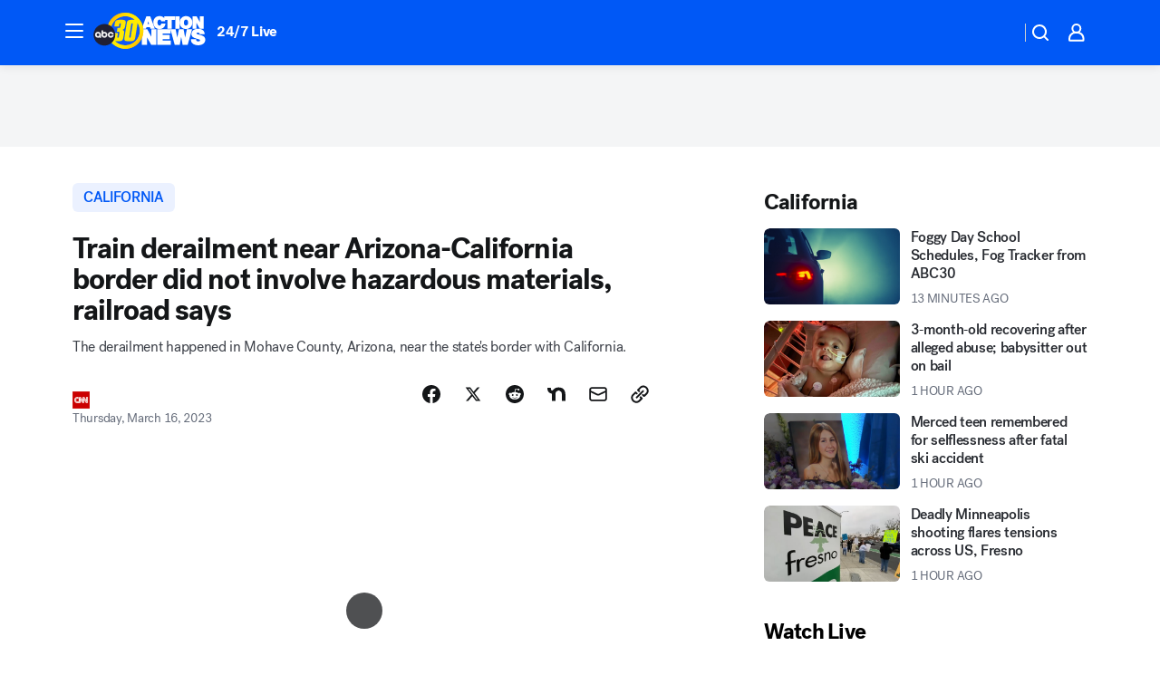

--- FILE ---
content_type: text/html; charset=utf-8
request_url: https://abc30.com/post/california-arizona-train-derailment-western-az/12963305/?userab=abcn_du_cat_topic_feature_holdout-474*variant_b_redesign-1939%2Cabcn_popular_reads_exp-497*variant_b_7days_filter-2077%2Cabcn_ad_cadence-481*control-a-1962%2Cabcn_news_for_you_exp-496*variant_b_test-2075%2Cotv_web_content_rec-445*variant_c_trending-1851
body_size: 58962
content:

        <!DOCTYPE html>
        <html lang="en" lang="en">
            <head>
                <!-- ABCOTV | a06278b3c8e8 | 6461 | 672c08e1e439ffd1505b2db4bea08b9a6439c85c | abc30.com | Mon, 26 Jan 2026 15:48:36 GMT -->
                <meta charSet="utf-8" />
                <meta name="viewport" content="initial-scale=1.0, maximum-scale=3.0, user-scalable=yes" />
                <meta http-equiv="x-ua-compatible" content="IE=edge,chrome=1" />
                <meta property="og:locale" content="en_US" />
                <link href="https://cdn.abcotvs.net/abcotv" rel="preconnect" crossorigin />
                
                <link data-react-helmet="true" rel="alternate" hreflang="en" href="https://abc30.com/post/california-arizona-train-derailment-western-az/12963305/"/><link data-react-helmet="true" rel="shortcut icon" href="https://cdn.abcotvs.net/abcotv/assets/news/kfsn/images/logos/favicon.ico"/><link data-react-helmet="true" rel="manifest" href="/manifest.json"/><link data-react-helmet="true" rel="alternate" href="//abc30.com/feed/" title="ABC30 Fresno RSS" type="application/rss+xml"/><link data-react-helmet="true" rel="alternate" href="android-app://com.abclocal.kfsn.news/http/abc30.com/story/12963305"/><link data-react-helmet="true" rel="canonical" href="https://abc30.com/post/california-arizona-train-derailment-western-az/12963305/"/><link data-react-helmet="true" rel="amphtml" href="https://abc30.com/amp/post/california-arizona-train-derailment-western-az/12963305/"/><link data-react-helmet="true" href="//assets-cdn.abcotvs.net/abcotv/672c08e1e439-release-01-21-2026.8/client/abcotv/css/fusion-ff03edb4.css" rel="stylesheet"/><link data-react-helmet="true" href="//assets-cdn.abcotvs.net/abcotv/672c08e1e439-release-01-21-2026.8/client/abcotv/css/7987-3f6c1b98.css" rel="stylesheet"/><link data-react-helmet="true" href="//assets-cdn.abcotvs.net/abcotv/672c08e1e439-release-01-21-2026.8/client/abcotv/css/abcotv-fecb128a.css" rel="stylesheet"/><link data-react-helmet="true" href="//assets-cdn.abcotvs.net/abcotv/672c08e1e439-release-01-21-2026.8/client/abcotv/css/4037-607b0835.css" rel="stylesheet"/><link data-react-helmet="true" href="//assets-cdn.abcotvs.net/abcotv/672c08e1e439-release-01-21-2026.8/client/abcotv/css/1058-c22ddca8.css" rel="stylesheet"/><link data-react-helmet="true" href="//assets-cdn.abcotvs.net/abcotv/672c08e1e439-release-01-21-2026.8/client/abcotv/css/prism-story-104d8b6f.css" rel="stylesheet"/>
                <script>
                    window.__dataLayer = {"helpersEnabled":true,"page":{},"pzn":{},"site":{"device":"desktop","portal":"news"},"visitor":{}},
                        consentToken = window.localStorage.getItem('consentToken');

                    if (consentToken) {
                        console.log('consentToken', JSON.parse(consentToken))
                        window.__dataLayer.visitor = { consent : JSON.parse(consentToken) }; 
                    }
                </script>
                <script src="https://dcf.espn.com/TWDC-DTCI/prod/Bootstrap.js"></script>
                <link rel="preload" as="font" href="https://s.abcnews.com/assets/dtci/fonts/post-grotesk/PostGrotesk-Book.woff2" crossorigin>
<link rel="preload" as="font" href="https://s.abcnews.com/assets/dtci/fonts/post-grotesk/PostGrotesk-Bold.woff2" crossorigin>
<link rel="preload" as="font" href="https://s.abcnews.com/assets/dtci/fonts/post-grotesk/PostGrotesk-Medium.woff2" crossorigin>
<link rel="preload" as="font" href="https://s.abcnews.com/assets/dtci/fonts/klim/tiempos/TiemposText-Regular.woff2" crossorigin>
                <script src="//assets-cdn.abcotvs.net/abcotv/672c08e1e439-release-01-21-2026.8/client/abcotv/runtime-3c56a18c.js" defer></script><script src="//assets-cdn.abcotvs.net/abcotv/672c08e1e439-release-01-21-2026.8/client/abcotv/7987-0da20d09.js" defer></script><script src="//assets-cdn.abcotvs.net/abcotv/672c08e1e439-release-01-21-2026.8/client/abcotv/507-c7ed365d.js" defer></script><script src="//assets-cdn.abcotvs.net/abcotv/672c08e1e439-release-01-21-2026.8/client/abcotv/502-c12b28bb.js" defer></script><script src="//assets-cdn.abcotvs.net/abcotv/672c08e1e439-release-01-21-2026.8/client/abcotv/2561-2bebf93f.js" defer></script><script src="//assets-cdn.abcotvs.net/abcotv/672c08e1e439-release-01-21-2026.8/client/abcotv/8494-c13544f0.js" defer></script><script src="//assets-cdn.abcotvs.net/abcotv/672c08e1e439-release-01-21-2026.8/client/abcotv/4037-0a28bbfa.js" defer></script><script src="//assets-cdn.abcotvs.net/abcotv/672c08e1e439-release-01-21-2026.8/client/abcotv/8317-87b2f9ed.js" defer></script><script src="//assets-cdn.abcotvs.net/abcotv/672c08e1e439-release-01-21-2026.8/client/abcotv/1361-6dff86b9.js" defer></script><script src="//assets-cdn.abcotvs.net/abcotv/672c08e1e439-release-01-21-2026.8/client/abcotv/8115-0ce0b856.js" defer></script><script src="//assets-cdn.abcotvs.net/abcotv/672c08e1e439-release-01-21-2026.8/client/abcotv/9156-a35e6727.js" defer></script><script src="//assets-cdn.abcotvs.net/abcotv/672c08e1e439-release-01-21-2026.8/client/abcotv/1837-08f5fc38.js" defer></script><script src="//assets-cdn.abcotvs.net/abcotv/672c08e1e439-release-01-21-2026.8/client/abcotv/3167-3be5aec3.js" defer></script><script src="//assets-cdn.abcotvs.net/abcotv/672c08e1e439-release-01-21-2026.8/client/abcotv/8561-ef2ea49e.js" defer></script><script src="//assets-cdn.abcotvs.net/abcotv/672c08e1e439-release-01-21-2026.8/client/abcotv/1058-42fc71e2.js" defer></script>
                <link rel="prefetch" href="//assets-cdn.abcotvs.net/abcotv/672c08e1e439-release-01-21-2026.8/client/abcotv/_manifest.js" as="script" /><link rel="prefetch" href="//assets-cdn.abcotvs.net/abcotv/672c08e1e439-release-01-21-2026.8/client/abcotv/abcotv-ce2739af.js" as="script" />
<link rel="prefetch" href="//assets-cdn.abcotvs.net/abcotv/672c08e1e439-release-01-21-2026.8/client/abcotv/prism-story-1615e687.js" as="script" />
                <title data-react-helmet="true">Train derailment near Arizona-California border did not involve hazardous materials, railroad says - ABC30 Fresno</title>
                <meta data-react-helmet="true" name="description" content="A train that derailed in western AZ was carrying corn syrup, the railroad said, after officials said it may have been carrying hazardous materials."/><meta data-react-helmet="true" name="keywords" content="california, arizona, train derailment, western AZ, BNSF Railway, Mohave County, Arizona, California border, Mohave County Sheriff&#x27;s Office, california train accident investigation, 12963305"/><meta data-react-helmet="true" name="tags" content="california,train-derailment,train-accident,train-safety,trains,investigation,investigations,u.s.-&amp;-world,accident,California"/><meta data-react-helmet="true" name="apple-itunes-app" content="app-id=408436001, affiliate-data=ct=kfsn-smart-banner&amp;pt=302756, app-argument=https://abc30.com/story/12963305"/><meta data-react-helmet="true" property="fb:app_id" content="228176854052685"/><meta data-react-helmet="true" property="fb:pages" content="160328526481"/><meta data-react-helmet="true" property="og:site_name" content="ABC30 Fresno"/><meta data-react-helmet="true" property="og:url" content="https://abc30.com/post/california-arizona-train-derailment-western-az/12963305/"/><meta data-react-helmet="true" property="og:title" content="Train derailment near Arizona-California border did not involve hazardous materials, railroad says"/><meta data-react-helmet="true" property="og:description" content="A train that derailed in western Arizona was carrying corn syrup, the railroad said, after the county sheriff&#x27;s office said it may have been carrying hazardous materials."/><meta data-react-helmet="true" property="og:image" content="https://cdn.abcotvs.com/dip/images/12963335_031623-kabc-7a-CA-border-train-derailment-vid.jpg?w=1600"/><meta data-react-helmet="true" property="og:type" content="article"/><meta data-react-helmet="true" name="twitter:site" content="@abc30"/><meta data-react-helmet="true" name="twitter:creator" content="@abc30"/><meta data-react-helmet="true" name="twitter:url" content="https://abc30.com/post/california-arizona-train-derailment-western-az/12963305/"/><meta data-react-helmet="true" name="twitter:title" content="Train derailment near Arizona-California border did not involve hazardous materials, railroad says"/><meta data-react-helmet="true" name="twitter:description" content="A train that derailed in western Arizona was carrying corn syrup, the railroad said, after the county sheriff&#x27;s office said it may have been carrying hazardous materials."/><meta data-react-helmet="true" name="twitter:card" content="summary_large_image"/><meta data-react-helmet="true" name="twitter:image" content="https://cdn.abcotvs.com/dip/images/12963335_031623-kabc-7a-CA-border-train-derailment-vid.jpg?w=1600"/><meta data-react-helmet="true" name="twitter:app:name:iphone" content="kfsn"/><meta data-react-helmet="true" name="twitter:app:id:iphone" content="408436001"/><meta data-react-helmet="true" name="twitter:app:name:googleplay" content="kfsn"/><meta data-react-helmet="true" name="twitter:app:id:googleplay" content="com.abclocal.kfsn.news"/><meta data-react-helmet="true" property="article:published_time" content="2023-03-16T18:02:14Z"/><meta data-react-helmet="true" property="article:modified_time" content="2023-03-16T18:02:03Z"/><meta data-react-helmet="true" property="article:section" content="disasters-accidents"/><meta data-react-helmet="true" name="title" content="Train derailment near Arizona-California border did not involve hazardous materials, railroad says"/><meta data-react-helmet="true" name="medium" content="website"/><meta data-react-helmet="true" name="robots" content="max-image-preview:large"/>
                <script data-react-helmet="true" src="https://scripts.webcontentassessor.com/scripts/888af25ba7b9a04dfe5cdce2f61004d7278fc24df5e126537be9ae8edfedc243"></script><script data-react-helmet="true" type="application/ld+json">{"@context":"http://schema.org/","@type":"NewsArticle","mainEntityOfPage":{"@id":"https://abc30.com/post/california-arizona-train-derailment-western-az/12963305/","@type":"WebPage"},"about":[{"name":" california","@type":"Thing"}],"author":[{"name":"","@type":"Person"}],"dateline":"MOHAVE COUNTY, Ariz.","dateModified":"2023-03-16T18:02:03.000Z","datePublished":"2023-03-16T18:02:15.000Z","description":"The derailment happened in Mohave County, Arizona, near the state's border with California.","headline":"Train derailment near Arizona-California border did not involve hazardous materials, railroad says","mentions":[{"name":" CALIFORNIA","@type":"Thing"},{"name":" CALIFORNIA","@type":"Thing"},{"name":" TRAIN DERAILMENT","@type":"Thing"},{"name":" TRAIN ACCIDENT","@type":"Thing"},{"name":" TRAIN SAFETY","@type":"Thing"},{"name":" TRAINS","@type":"Thing"},{"name":" INVESTIGATION","@type":"Thing"},{"name":" INVESTIGATIONS","@type":"Thing"},{"name":" U.S. & WORLD","@type":"Thing"},{"name":" ACCIDENT","@type":"Thing"}],"publisher":{"name":"","logo":{"url":"","width":0,"height":0,"@type":"ImageObject"},"@type":"Organization"}}</script>
                
                <script data-rum-type="legacy" data-rum-pct="100">(() => {function gc(n){n=document.cookie.match("(^|;) ?"+n+"=([^;]*)(;|$)");return n?n[2]:null}function sc(n){document.cookie=n}function smpl(n){n/=100;return!!n&&Math.random()<=n}var _nr=!1,_nrCookie=gc("_nr");null!==_nrCookie?"1"===_nrCookie&&(_nr=!0):smpl(100)?(_nr=!0,sc("_nr=1; path=/")):(_nr=!1,sc("_nr=0; path=/"));_nr && (() => {;window.NREUM||(NREUM={});NREUM.init={distributed_tracing:{enabled:true},privacy:{cookies_enabled:true},ajax:{deny_list:["bam.nr-data.net"]}};;NREUM.info = {"beacon":"bam.nr-data.net","errorBeacon":"bam.nr-data.net","sa":1,"licenseKey":"5985ced6ff","applicationID":"367459870"};__nr_require=function(t,e,n){function r(n){if(!e[n]){var o=e[n]={exports:{}};t[n][0].call(o.exports,function(e){var o=t[n][1][e];return r(o||e)},o,o.exports)}return e[n].exports}if("function"==typeof __nr_require)return __nr_require;for(var o=0;o<n.length;o++)r(n[o]);return r}({1:[function(t,e,n){function r(t){try{s.console&&console.log(t)}catch(e){}}var o,i=t("ee"),a=t(31),s={};try{o=localStorage.getItem("__nr_flags").split(","),console&&"function"==typeof console.log&&(s.console=!0,o.indexOf("dev")!==-1&&(s.dev=!0),o.indexOf("nr_dev")!==-1&&(s.nrDev=!0))}catch(c){}s.nrDev&&i.on("internal-error",function(t){r(t.stack)}),s.dev&&i.on("fn-err",function(t,e,n){r(n.stack)}),s.dev&&(r("NR AGENT IN DEVELOPMENT MODE"),r("flags: "+a(s,function(t,e){return t}).join(", ")))},{}],2:[function(t,e,n){function r(t,e,n,r,s){try{l?l-=1:o(s||new UncaughtException(t,e,n),!0)}catch(f){try{i("ierr",[f,c.now(),!0])}catch(d){}}return"function"==typeof u&&u.apply(this,a(arguments))}function UncaughtException(t,e,n){this.message=t||"Uncaught error with no additional information",this.sourceURL=e,this.line=n}function o(t,e){var n=e?null:c.now();i("err",[t,n])}var i=t("handle"),a=t(32),s=t("ee"),c=t("loader"),f=t("gos"),u=window.onerror,d=!1,p="nr@seenError";if(!c.disabled){var l=0;c.features.err=!0,t(1),window.onerror=r;try{throw new Error}catch(h){"stack"in h&&(t(14),t(13),"addEventListener"in window&&t(7),c.xhrWrappable&&t(15),d=!0)}s.on("fn-start",function(t,e,n){d&&(l+=1)}),s.on("fn-err",function(t,e,n){d&&!n[p]&&(f(n,p,function(){return!0}),this.thrown=!0,o(n))}),s.on("fn-end",function(){d&&!this.thrown&&l>0&&(l-=1)}),s.on("internal-error",function(t){i("ierr",[t,c.now(),!0])})}},{}],3:[function(t,e,n){var r=t("loader");r.disabled||(r.features.ins=!0)},{}],4:[function(t,e,n){function r(){U++,L=g.hash,this[u]=y.now()}function o(){U--,g.hash!==L&&i(0,!0);var t=y.now();this[h]=~~this[h]+t-this[u],this[d]=t}function i(t,e){E.emit("newURL",[""+g,e])}function a(t,e){t.on(e,function(){this[e]=y.now()})}var s="-start",c="-end",f="-body",u="fn"+s,d="fn"+c,p="cb"+s,l="cb"+c,h="jsTime",m="fetch",v="addEventListener",w=window,g=w.location,y=t("loader");if(w[v]&&y.xhrWrappable&&!y.disabled){var x=t(11),b=t(12),E=t(9),R=t(7),O=t(14),T=t(8),S=t(15),P=t(10),M=t("ee"),C=M.get("tracer"),N=t(23);t(17),y.features.spa=!0;var L,U=0;M.on(u,r),b.on(p,r),P.on(p,r),M.on(d,o),b.on(l,o),P.on(l,o),M.buffer([u,d,"xhr-resolved"]),R.buffer([u]),O.buffer(["setTimeout"+c,"clearTimeout"+s,u]),S.buffer([u,"new-xhr","send-xhr"+s]),T.buffer([m+s,m+"-done",m+f+s,m+f+c]),E.buffer(["newURL"]),x.buffer([u]),b.buffer(["propagate",p,l,"executor-err","resolve"+s]),C.buffer([u,"no-"+u]),P.buffer(["new-jsonp","cb-start","jsonp-error","jsonp-end"]),a(T,m+s),a(T,m+"-done"),a(P,"new-jsonp"),a(P,"jsonp-end"),a(P,"cb-start"),E.on("pushState-end",i),E.on("replaceState-end",i),w[v]("hashchange",i,N(!0)),w[v]("load",i,N(!0)),w[v]("popstate",function(){i(0,U>1)},N(!0))}},{}],5:[function(t,e,n){function r(){var t=new PerformanceObserver(function(t,e){var n=t.getEntries();s(v,[n])});try{t.observe({entryTypes:["resource"]})}catch(e){}}function o(t){if(s(v,[window.performance.getEntriesByType(w)]),window.performance["c"+p])try{window.performance[h](m,o,!1)}catch(t){}else try{window.performance[h]("webkit"+m,o,!1)}catch(t){}}function i(t){}if(window.performance&&window.performance.timing&&window.performance.getEntriesByType){var a=t("ee"),s=t("handle"),c=t(14),f=t(13),u=t(6),d=t(23),p="learResourceTimings",l="addEventListener",h="removeEventListener",m="resourcetimingbufferfull",v="bstResource",w="resource",g="-start",y="-end",x="fn"+g,b="fn"+y,E="bstTimer",R="pushState",O=t("loader");if(!O.disabled){O.features.stn=!0,t(9),"addEventListener"in window&&t(7);var T=NREUM.o.EV;a.on(x,function(t,e){var n=t[0];n instanceof T&&(this.bstStart=O.now())}),a.on(b,function(t,e){var n=t[0];n instanceof T&&s("bst",[n,e,this.bstStart,O.now()])}),c.on(x,function(t,e,n){this.bstStart=O.now(),this.bstType=n}),c.on(b,function(t,e){s(E,[e,this.bstStart,O.now(),this.bstType])}),f.on(x,function(){this.bstStart=O.now()}),f.on(b,function(t,e){s(E,[e,this.bstStart,O.now(),"requestAnimationFrame"])}),a.on(R+g,function(t){this.time=O.now(),this.startPath=location.pathname+location.hash}),a.on(R+y,function(t){s("bstHist",[location.pathname+location.hash,this.startPath,this.time])}),u()?(s(v,[window.performance.getEntriesByType("resource")]),r()):l in window.performance&&(window.performance["c"+p]?window.performance[l](m,o,d(!1)):window.performance[l]("webkit"+m,o,d(!1))),document[l]("scroll",i,d(!1)),document[l]("keypress",i,d(!1)),document[l]("click",i,d(!1))}}},{}],6:[function(t,e,n){e.exports=function(){return"PerformanceObserver"in window&&"function"==typeof window.PerformanceObserver}},{}],7:[function(t,e,n){function r(t){for(var e=t;e&&!e.hasOwnProperty(u);)e=Object.getPrototypeOf(e);e&&o(e)}function o(t){s.inPlace(t,[u,d],"-",i)}function i(t,e){return t[1]}var a=t("ee").get("events"),s=t("wrap-function")(a,!0),c=t("gos"),f=XMLHttpRequest,u="addEventListener",d="removeEventListener";e.exports=a,"getPrototypeOf"in Object?(r(document),r(window),r(f.prototype)):f.prototype.hasOwnProperty(u)&&(o(window),o(f.prototype)),a.on(u+"-start",function(t,e){var n=t[1];if(null!==n&&("function"==typeof n||"object"==typeof n)){var r=c(n,"nr@wrapped",function(){function t(){if("function"==typeof n.handleEvent)return n.handleEvent.apply(n,arguments)}var e={object:t,"function":n}[typeof n];return e?s(e,"fn-",null,e.name||"anonymous"):n});this.wrapped=t[1]=r}}),a.on(d+"-start",function(t){t[1]=this.wrapped||t[1]})},{}],8:[function(t,e,n){function r(t,e,n){var r=t[e];"function"==typeof r&&(t[e]=function(){var t=i(arguments),e={};o.emit(n+"before-start",[t],e);var a;e[m]&&e[m].dt&&(a=e[m].dt);var s=r.apply(this,t);return o.emit(n+"start",[t,a],s),s.then(function(t){return o.emit(n+"end",[null,t],s),t},function(t){throw o.emit(n+"end",[t],s),t})})}var o=t("ee").get("fetch"),i=t(32),a=t(31);e.exports=o;var s=window,c="fetch-",f=c+"body-",u=["arrayBuffer","blob","json","text","formData"],d=s.Request,p=s.Response,l=s.fetch,h="prototype",m="nr@context";d&&p&&l&&(a(u,function(t,e){r(d[h],e,f),r(p[h],e,f)}),r(s,"fetch",c),o.on(c+"end",function(t,e){var n=this;if(e){var r=e.headers.get("content-length");null!==r&&(n.rxSize=r),o.emit(c+"done",[null,e],n)}else o.emit(c+"done",[t],n)}))},{}],9:[function(t,e,n){var r=t("ee").get("history"),o=t("wrap-function")(r);e.exports=r;var i=window.history&&window.history.constructor&&window.history.constructor.prototype,a=window.history;i&&i.pushState&&i.replaceState&&(a=i),o.inPlace(a,["pushState","replaceState"],"-")},{}],10:[function(t,e,n){function r(t){function e(){f.emit("jsonp-end",[],l),t.removeEventListener("load",e,c(!1)),t.removeEventListener("error",n,c(!1))}function n(){f.emit("jsonp-error",[],l),f.emit("jsonp-end",[],l),t.removeEventListener("load",e,c(!1)),t.removeEventListener("error",n,c(!1))}var r=t&&"string"==typeof t.nodeName&&"script"===t.nodeName.toLowerCase();if(r){var o="function"==typeof t.addEventListener;if(o){var a=i(t.src);if(a){var d=s(a),p="function"==typeof d.parent[d.key];if(p){var l={};u.inPlace(d.parent,[d.key],"cb-",l),t.addEventListener("load",e,c(!1)),t.addEventListener("error",n,c(!1)),f.emit("new-jsonp",[t.src],l)}}}}}function o(){return"addEventListener"in window}function i(t){var e=t.match(d);return e?e[1]:null}function a(t,e){var n=t.match(l),r=n[1],o=n[3];return o?a(o,e[r]):e[r]}function s(t){var e=t.match(p);return e&&e.length>=3?{key:e[2],parent:a(e[1],window)}:{key:t,parent:window}}var c=t(23),f=t("ee").get("jsonp"),u=t("wrap-function")(f);if(e.exports=f,o()){var d=/[?&](?:callback|cb)=([^&#]+)/,p=/(.*).([^.]+)/,l=/^(w+)(.|$)(.*)$/,h=["appendChild","insertBefore","replaceChild"];Node&&Node.prototype&&Node.prototype.appendChild?u.inPlace(Node.prototype,h,"dom-"):(u.inPlace(HTMLElement.prototype,h,"dom-"),u.inPlace(HTMLHeadElement.prototype,h,"dom-"),u.inPlace(HTMLBodyElement.prototype,h,"dom-")),f.on("dom-start",function(t){r(t[0])})}},{}],11:[function(t,e,n){var r=t("ee").get("mutation"),o=t("wrap-function")(r),i=NREUM.o.MO;e.exports=r,i&&(window.MutationObserver=function(t){return this instanceof i?new i(o(t,"fn-")):i.apply(this,arguments)},MutationObserver.prototype=i.prototype)},{}],12:[function(t,e,n){function r(t){var e=i.context(),n=s(t,"executor-",e,null,!1),r=new f(n);return i.context(r).getCtx=function(){return e},r}var o=t("wrap-function"),i=t("ee").get("promise"),a=t("ee").getOrSetContext,s=o(i),c=t(31),f=NREUM.o.PR;e.exports=i,f&&(window.Promise=r,["all","race"].forEach(function(t){var e=f[t];f[t]=function(n){function r(t){return function(){i.emit("propagate",[null,!o],a,!1,!1),o=o||!t}}var o=!1;c(n,function(e,n){Promise.resolve(n).then(r("all"===t),r(!1))});var a=e.apply(f,arguments),s=f.resolve(a);return s}}),["resolve","reject"].forEach(function(t){var e=f[t];f[t]=function(t){var n=e.apply(f,arguments);return t!==n&&i.emit("propagate",[t,!0],n,!1,!1),n}}),f.prototype["catch"]=function(t){return this.then(null,t)},f.prototype=Object.create(f.prototype,{constructor:{value:r}}),c(Object.getOwnPropertyNames(f),function(t,e){try{r[e]=f[e]}catch(n){}}),o.wrapInPlace(f.prototype,"then",function(t){return function(){var e=this,n=o.argsToArray.apply(this,arguments),r=a(e);r.promise=e,n[0]=s(n[0],"cb-",r,null,!1),n[1]=s(n[1],"cb-",r,null,!1);var c=t.apply(this,n);return r.nextPromise=c,i.emit("propagate",[e,!0],c,!1,!1),c}}),i.on("executor-start",function(t){t[0]=s(t[0],"resolve-",this,null,!1),t[1]=s(t[1],"resolve-",this,null,!1)}),i.on("executor-err",function(t,e,n){t[1](n)}),i.on("cb-end",function(t,e,n){i.emit("propagate",[n,!0],this.nextPromise,!1,!1)}),i.on("propagate",function(t,e,n){this.getCtx&&!e||(this.getCtx=function(){if(t instanceof Promise)var e=i.context(t);return e&&e.getCtx?e.getCtx():this})}),r.toString=function(){return""+f})},{}],13:[function(t,e,n){var r=t("ee").get("raf"),o=t("wrap-function")(r),i="equestAnimationFrame";e.exports=r,o.inPlace(window,["r"+i,"mozR"+i,"webkitR"+i,"msR"+i],"raf-"),r.on("raf-start",function(t){t[0]=o(t[0],"fn-")})},{}],14:[function(t,e,n){function r(t,e,n){t[0]=a(t[0],"fn-",null,n)}function o(t,e,n){this.method=n,this.timerDuration=isNaN(t[1])?0:+t[1],t[0]=a(t[0],"fn-",this,n)}var i=t("ee").get("timer"),a=t("wrap-function")(i),s="setTimeout",c="setInterval",f="clearTimeout",u="-start",d="-";e.exports=i,a.inPlace(window,[s,"setImmediate"],s+d),a.inPlace(window,[c],c+d),a.inPlace(window,[f,"clearImmediate"],f+d),i.on(c+u,r),i.on(s+u,o)},{}],15:[function(t,e,n){function r(t,e){d.inPlace(e,["onreadystatechange"],"fn-",s)}function o(){var t=this,e=u.context(t);t.readyState>3&&!e.resolved&&(e.resolved=!0,u.emit("xhr-resolved",[],t)),d.inPlace(t,y,"fn-",s)}function i(t){x.push(t),m&&(E?E.then(a):w?w(a):(R=-R,O.data=R))}function a(){for(var t=0;t<x.length;t++)r([],x[t]);x.length&&(x=[])}function s(t,e){return e}function c(t,e){for(var n in t)e[n]=t[n];return e}t(7);var f=t("ee"),u=f.get("xhr"),d=t("wrap-function")(u),p=t(23),l=NREUM.o,h=l.XHR,m=l.MO,v=l.PR,w=l.SI,g="readystatechange",y=["onload","onerror","onabort","onloadstart","onloadend","onprogress","ontimeout"],x=[];e.exports=u;var b=window.XMLHttpRequest=function(t){var e=new h(t);try{u.emit("new-xhr",[e],e),e.addEventListener(g,o,p(!1))}catch(n){try{u.emit("internal-error",[n])}catch(r){}}return e};if(c(h,b),b.prototype=h.prototype,d.inPlace(b.prototype,["open","send"],"-xhr-",s),u.on("send-xhr-start",function(t,e){r(t,e),i(e)}),u.on("open-xhr-start",r),m){var E=v&&v.resolve();if(!w&&!v){var R=1,O=document.createTextNode(R);new m(a).observe(O,{characterData:!0})}}else f.on("fn-end",function(t){t[0]&&t[0].type===g||a()})},{}],16:[function(t,e,n){function r(t){if(!s(t))return null;var e=window.NREUM;if(!e.loader_config)return null;var n=(e.loader_config.accountID||"").toString()||null,r=(e.loader_config.agentID||"").toString()||null,f=(e.loader_config.trustKey||"").toString()||null;if(!n||!r)return null;var h=l.generateSpanId(),m=l.generateTraceId(),v=Date.now(),w={spanId:h,traceId:m,timestamp:v};return(t.sameOrigin||c(t)&&p())&&(w.traceContextParentHeader=o(h,m),w.traceContextStateHeader=i(h,v,n,r,f)),(t.sameOrigin&&!u()||!t.sameOrigin&&c(t)&&d())&&(w.newrelicHeader=a(h,m,v,n,r,f)),w}function o(t,e){return"00-"+e+"-"+t+"-01"}function i(t,e,n,r,o){var i=0,a="",s=1,c="",f="";return o+"@nr="+i+"-"+s+"-"+n+"-"+r+"-"+t+"-"+a+"-"+c+"-"+f+"-"+e}function a(t,e,n,r,o,i){var a="btoa"in window&&"function"==typeof window.btoa;if(!a)return null;var s={v:[0,1],d:{ty:"Browser",ac:r,ap:o,id:t,tr:e,ti:n}};return i&&r!==i&&(s.d.tk=i),btoa(JSON.stringify(s))}function s(t){return f()&&c(t)}function c(t){var e=!1,n={};if("init"in NREUM&&"distributed_tracing"in NREUM.init&&(n=NREUM.init.distributed_tracing),t.sameOrigin)e=!0;else if(n.allowed_origins instanceof Array)for(var r=0;r<n.allowed_origins.length;r++){var o=h(n.allowed_origins[r]);if(t.hostname===o.hostname&&t.protocol===o.protocol&&t.port===o.port){e=!0;break}}return e}function f(){return"init"in NREUM&&"distributed_tracing"in NREUM.init&&!!NREUM.init.distributed_tracing.enabled}function u(){return"init"in NREUM&&"distributed_tracing"in NREUM.init&&!!NREUM.init.distributed_tracing.exclude_newrelic_header}function d(){return"init"in NREUM&&"distributed_tracing"in NREUM.init&&NREUM.init.distributed_tracing.cors_use_newrelic_header!==!1}function p(){return"init"in NREUM&&"distributed_tracing"in NREUM.init&&!!NREUM.init.distributed_tracing.cors_use_tracecontext_headers}var l=t(28),h=t(18);e.exports={generateTracePayload:r,shouldGenerateTrace:s}},{}],17:[function(t,e,n){function r(t){var e=this.params,n=this.metrics;if(!this.ended){this.ended=!0;for(var r=0;r<p;r++)t.removeEventListener(d[r],this.listener,!1);return e.protocol&&"data"===e.protocol?void g("Ajax/DataUrl/Excluded"):void(e.aborted||(n.duration=a.now()-this.startTime,this.loadCaptureCalled||4!==t.readyState?null==e.status&&(e.status=0):i(this,t),n.cbTime=this.cbTime,s("xhr",[e,n,this.startTime,this.endTime,"xhr"],this)))}}function o(t,e){var n=c(e),r=t.params;r.hostname=n.hostname,r.port=n.port,r.protocol=n.protocol,r.host=n.hostname+":"+n.port,r.pathname=n.pathname,t.parsedOrigin=n,t.sameOrigin=n.sameOrigin}function i(t,e){t.params.status=e.status;var n=v(e,t.lastSize);if(n&&(t.metrics.rxSize=n),t.sameOrigin){var r=e.getResponseHeader("X-NewRelic-App-Data");r&&(t.params.cat=r.split(", ").pop())}t.loadCaptureCalled=!0}var a=t("loader");if(a.xhrWrappable&&!a.disabled){var s=t("handle"),c=t(18),f=t(16).generateTracePayload,u=t("ee"),d=["load","error","abort","timeout"],p=d.length,l=t("id"),h=t(24),m=t(22),v=t(19),w=t(23),g=t(25).recordSupportability,y=NREUM.o.REQ,x=window.XMLHttpRequest;a.features.xhr=!0,t(15),t(8),u.on("new-xhr",function(t){var e=this;e.totalCbs=0,e.called=0,e.cbTime=0,e.end=r,e.ended=!1,e.xhrGuids={},e.lastSize=null,e.loadCaptureCalled=!1,e.params=this.params||{},e.metrics=this.metrics||{},t.addEventListener("load",function(n){i(e,t)},w(!1)),h&&(h>34||h<10)||t.addEventListener("progress",function(t){e.lastSize=t.loaded},w(!1))}),u.on("open-xhr-start",function(t){this.params={method:t[0]},o(this,t[1]),this.metrics={}}),u.on("open-xhr-end",function(t,e){"loader_config"in NREUM&&"xpid"in NREUM.loader_config&&this.sameOrigin&&e.setRequestHeader("X-NewRelic-ID",NREUM.loader_config.xpid);var n=f(this.parsedOrigin);if(n){var r=!1;n.newrelicHeader&&(e.setRequestHeader("newrelic",n.newrelicHeader),r=!0),n.traceContextParentHeader&&(e.setRequestHeader("traceparent",n.traceContextParentHeader),n.traceContextStateHeader&&e.setRequestHeader("tracestate",n.traceContextStateHeader),r=!0),r&&(this.dt=n)}}),u.on("send-xhr-start",function(t,e){var n=this.metrics,r=t[0],o=this;if(n&&r){var i=m(r);i&&(n.txSize=i)}this.startTime=a.now(),this.listener=function(t){try{"abort"!==t.type||o.loadCaptureCalled||(o.params.aborted=!0),("load"!==t.type||o.called===o.totalCbs&&(o.onloadCalled||"function"!=typeof e.onload))&&o.end(e)}catch(n){try{u.emit("internal-error",[n])}catch(r){}}};for(var s=0;s<p;s++)e.addEventListener(d[s],this.listener,w(!1))}),u.on("xhr-cb-time",function(t,e,n){this.cbTime+=t,e?this.onloadCalled=!0:this.called+=1,this.called!==this.totalCbs||!this.onloadCalled&&"function"==typeof n.onload||this.end(n)}),u.on("xhr-load-added",function(t,e){var n=""+l(t)+!!e;this.xhrGuids&&!this.xhrGuids[n]&&(this.xhrGuids[n]=!0,this.totalCbs+=1)}),u.on("xhr-load-removed",function(t,e){var n=""+l(t)+!!e;this.xhrGuids&&this.xhrGuids[n]&&(delete this.xhrGuids[n],this.totalCbs-=1)}),u.on("xhr-resolved",function(){this.endTime=a.now()}),u.on("addEventListener-end",function(t,e){e instanceof x&&"load"===t[0]&&u.emit("xhr-load-added",[t[1],t[2]],e)}),u.on("removeEventListener-end",function(t,e){e instanceof x&&"load"===t[0]&&u.emit("xhr-load-removed",[t[1],t[2]],e)}),u.on("fn-start",function(t,e,n){e instanceof x&&("onload"===n&&(this.onload=!0),("load"===(t[0]&&t[0].type)||this.onload)&&(this.xhrCbStart=a.now()))}),u.on("fn-end",function(t,e){this.xhrCbStart&&u.emit("xhr-cb-time",[a.now()-this.xhrCbStart,this.onload,e],e)}),u.on("fetch-before-start",function(t){function e(t,e){var n=!1;return e.newrelicHeader&&(t.set("newrelic",e.newrelicHeader),n=!0),e.traceContextParentHeader&&(t.set("traceparent",e.traceContextParentHeader),e.traceContextStateHeader&&t.set("tracestate",e.traceContextStateHeader),n=!0),n}var n,r=t[1]||{};"string"==typeof t[0]?n=t[0]:t[0]&&t[0].url?n=t[0].url:window.URL&&t[0]&&t[0]instanceof URL&&(n=t[0].href),n&&(this.parsedOrigin=c(n),this.sameOrigin=this.parsedOrigin.sameOrigin);var o=f(this.parsedOrigin);if(o&&(o.newrelicHeader||o.traceContextParentHeader))if("string"==typeof t[0]||window.URL&&t[0]&&t[0]instanceof URL){var i={};for(var a in r)i[a]=r[a];i.headers=new Headers(r.headers||{}),e(i.headers,o)&&(this.dt=o),t.length>1?t[1]=i:t.push(i)}else t[0]&&t[0].headers&&e(t[0].headers,o)&&(this.dt=o)}),u.on("fetch-start",function(t,e){this.params={},this.metrics={},this.startTime=a.now(),this.dt=e,t.length>=1&&(this.target=t[0]),t.length>=2&&(this.opts=t[1]);var n,r=this.opts||{},i=this.target;if("string"==typeof i?n=i:"object"==typeof i&&i instanceof y?n=i.url:window.URL&&"object"==typeof i&&i instanceof URL&&(n=i.href),o(this,n),"data"!==this.params.protocol){var s=(""+(i&&i instanceof y&&i.method||r.method||"GET")).toUpperCase();this.params.method=s,this.txSize=m(r.body)||0}}),u.on("fetch-done",function(t,e){if(this.endTime=a.now(),this.params||(this.params={}),"data"===this.params.protocol)return void g("Ajax/DataUrl/Excluded");this.params.status=e?e.status:0;var n;"string"==typeof this.rxSize&&this.rxSize.length>0&&(n=+this.rxSize);var r={txSize:this.txSize,rxSize:n,duration:a.now()-this.startTime};s("xhr",[this.params,r,this.startTime,this.endTime,"fetch"],this)})}},{}],18:[function(t,e,n){var r={};e.exports=function(t){if(t in r)return r[t];if(0===(t||"").indexOf("data:"))return{protocol:"data"};var e=document.createElement("a"),n=window.location,o={};e.href=t,o.port=e.port;var i=e.href.split("://");!o.port&&i[1]&&(o.port=i[1].split("/")[0].split("@").pop().split(":")[1]),o.port&&"0"!==o.port||(o.port="https"===i[0]?"443":"80"),o.hostname=e.hostname||n.hostname,o.pathname=e.pathname,o.protocol=i[0],"/"!==o.pathname.charAt(0)&&(o.pathname="/"+o.pathname);var a=!e.protocol||":"===e.protocol||e.protocol===n.protocol,s=e.hostname===document.domain&&e.port===n.port;return o.sameOrigin=a&&(!e.hostname||s),"/"===o.pathname&&(r[t]=o),o}},{}],19:[function(t,e,n){function r(t,e){var n=t.responseType;return"json"===n&&null!==e?e:"arraybuffer"===n||"blob"===n||"json"===n?o(t.response):"text"===n||""===n||void 0===n?o(t.responseText):void 0}var o=t(22);e.exports=r},{}],20:[function(t,e,n){function r(){}function o(t,e,n,r){return function(){return u.recordSupportability("API/"+e+"/called"),i(t+e,[f.now()].concat(s(arguments)),n?null:this,r),n?void 0:this}}var i=t("handle"),a=t(31),s=t(32),c=t("ee").get("tracer"),f=t("loader"),u=t(25),d=NREUM;"undefined"==typeof window.newrelic&&(newrelic=d);var p=["setPageViewName","setCustomAttribute","setErrorHandler","finished","addToTrace","inlineHit","addRelease"],l="api-",h=l+"ixn-";a(p,function(t,e){d[e]=o(l,e,!0,"api")}),d.addPageAction=o(l,"addPageAction",!0),d.setCurrentRouteName=o(l,"routeName",!0),e.exports=newrelic,d.interaction=function(){return(new r).get()};var m=r.prototype={createTracer:function(t,e){var n={},r=this,o="function"==typeof e;return i(h+"tracer",[f.now(),t,n],r),function(){if(c.emit((o?"":"no-")+"fn-start",[f.now(),r,o],n),o)try{return e.apply(this,arguments)}catch(t){throw c.emit("fn-err",[arguments,this,t],n),t}finally{c.emit("fn-end",[f.now()],n)}}}};a("actionText,setName,setAttribute,save,ignore,onEnd,getContext,end,get".split(","),function(t,e){m[e]=o(h,e)}),newrelic.noticeError=function(t,e){"string"==typeof t&&(t=new Error(t)),u.recordSupportability("API/noticeError/called"),i("err",[t,f.now(),!1,e])}},{}],21:[function(t,e,n){function r(t){if(NREUM.init){for(var e=NREUM.init,n=t.split("."),r=0;r<n.length-1;r++)if(e=e[n[r]],"object"!=typeof e)return;return e=e[n[n.length-1]]}}e.exports={getConfiguration:r}},{}],22:[function(t,e,n){e.exports=function(t){if("string"==typeof t&&t.length)return t.length;if("object"==typeof t){if("undefined"!=typeof ArrayBuffer&&t instanceof ArrayBuffer&&t.byteLength)return t.byteLength;if("undefined"!=typeof Blob&&t instanceof Blob&&t.size)return t.size;if(!("undefined"!=typeof FormData&&t instanceof FormData))try{return JSON.stringify(t).length}catch(e){return}}}},{}],23:[function(t,e,n){var r=!1;try{var o=Object.defineProperty({},"passive",{get:function(){r=!0}});window.addEventListener("testPassive",null,o),window.removeEventListener("testPassive",null,o)}catch(i){}e.exports=function(t){return r?{passive:!0,capture:!!t}:!!t}},{}],24:[function(t,e,n){var r=0,o=navigator.userAgent.match(/Firefox[/s](d+.d+)/);o&&(r=+o[1]),e.exports=r},{}],25:[function(t,e,n){function r(t,e){var n=[a,t,{name:t},e];return i("storeMetric",n,null,"api"),n}function o(t,e){var n=[s,t,{name:t},e];return i("storeEventMetrics",n,null,"api"),n}var i=t("handle"),a="sm",s="cm";e.exports={constants:{SUPPORTABILITY_METRIC:a,CUSTOM_METRIC:s},recordSupportability:r,recordCustom:o}},{}],26:[function(t,e,n){function r(){return s.exists&&performance.now?Math.round(performance.now()):(i=Math.max((new Date).getTime(),i))-a}function o(){return i}var i=(new Date).getTime(),a=i,s=t(33);e.exports=r,e.exports.offset=a,e.exports.getLastTimestamp=o},{}],27:[function(t,e,n){function r(t,e){var n=t.getEntries();n.forEach(function(t){"first-paint"===t.name?l("timing",["fp",Math.floor(t.startTime)]):"first-contentful-paint"===t.name&&l("timing",["fcp",Math.floor(t.startTime)])})}function o(t,e){var n=t.getEntries();if(n.length>0){var r=n[n.length-1];if(f&&f<r.startTime)return;var o=[r],i=a({});i&&o.push(i),l("lcp",o)}}function i(t){t.getEntries().forEach(function(t){t.hadRecentInput||l("cls",[t])})}function a(t){var e=navigator.connection||navigator.mozConnection||navigator.webkitConnection;if(e)return e.type&&(t["net-type"]=e.type),e.effectiveType&&(t["net-etype"]=e.effectiveType),e.rtt&&(t["net-rtt"]=e.rtt),e.downlink&&(t["net-dlink"]=e.downlink),t}function s(t){if(t instanceof w&&!y){var e=Math.round(t.timeStamp),n={type:t.type};a(n),e<=h.now()?n.fid=h.now()-e:e>h.offset&&e<=Date.now()?(e-=h.offset,n.fid=h.now()-e):e=h.now(),y=!0,l("timing",["fi",e,n])}}function c(t){"hidden"===t&&(f=h.now(),l("pageHide",[f]))}if(!("init"in NREUM&&"page_view_timing"in NREUM.init&&"enabled"in NREUM.init.page_view_timing&&NREUM.init.page_view_timing.enabled===!1)){var f,u,d,p,l=t("handle"),h=t("loader"),m=t(30),v=t(23),w=NREUM.o.EV;if("PerformanceObserver"in window&&"function"==typeof window.PerformanceObserver){u=new PerformanceObserver(r);try{u.observe({entryTypes:["paint"]})}catch(g){}d=new PerformanceObserver(o);try{d.observe({entryTypes:["largest-contentful-paint"]})}catch(g){}p=new PerformanceObserver(i);try{p.observe({type:"layout-shift",buffered:!0})}catch(g){}}if("addEventListener"in document){var y=!1,x=["click","keydown","mousedown","pointerdown","touchstart"];x.forEach(function(t){document.addEventListener(t,s,v(!1))})}m(c)}},{}],28:[function(t,e,n){function r(){function t(){return e?15&e[n++]:16*Math.random()|0}var e=null,n=0,r=window.crypto||window.msCrypto;r&&r.getRandomValues&&(e=r.getRandomValues(new Uint8Array(31)));for(var o,i="xxxxxxxx-xxxx-4xxx-yxxx-xxxxxxxxxxxx",a="",s=0;s<i.length;s++)o=i[s],"x"===o?a+=t().toString(16):"y"===o?(o=3&t()|8,a+=o.toString(16)):a+=o;return a}function o(){return a(16)}function i(){return a(32)}function a(t){function e(){return n?15&n[r++]:16*Math.random()|0}var n=null,r=0,o=window.crypto||window.msCrypto;o&&o.getRandomValues&&Uint8Array&&(n=o.getRandomValues(new Uint8Array(t)));for(var i=[],a=0;a<t;a++)i.push(e().toString(16));return i.join("")}e.exports={generateUuid:r,generateSpanId:o,generateTraceId:i}},{}],29:[function(t,e,n){function r(t,e){if(!o)return!1;if(t!==o)return!1;if(!e)return!0;if(!i)return!1;for(var n=i.split("."),r=e.split("."),a=0;a<r.length;a++)if(r[a]!==n[a])return!1;return!0}var o=null,i=null,a=/Version\/(\S+)\s+Safari/;if(navigator.userAgent){var s=navigator.userAgent,c=s.match(a);c&&s.indexOf("Chrome")===-1&&s.indexOf("Chromium")===-1&&(o="Safari",i=c[1])}e.exports={agent:o,version:i,match:r}},{}],30:[function(t,e,n){function r(t){function e(){t(s&&document[s]?document[s]:document[i]?"hidden":"visible")}"addEventListener"in document&&a&&document.addEventListener(a,e,o(!1))}var o=t(23);e.exports=r;var i,a,s;"undefined"!=typeof document.hidden?(i="hidden",a="visibilitychange",s="visibilityState"):"undefined"!=typeof document.msHidden?(i="msHidden",a="msvisibilitychange"):"undefined"!=typeof document.webkitHidden&&(i="webkitHidden",a="webkitvisibilitychange",s="webkitVisibilityState")},{}],31:[function(t,e,n){function r(t,e){var n=[],r="",i=0;for(r in t)o.call(t,r)&&(n[i]=e(r,t[r]),i+=1);return n}var o=Object.prototype.hasOwnProperty;e.exports=r},{}],32:[function(t,e,n){function r(t,e,n){e||(e=0),"undefined"==typeof n&&(n=t?t.length:0);for(var r=-1,o=n-e||0,i=Array(o<0?0:o);++r<o;)i[r]=t[e+r];return i}e.exports=r},{}],33:[function(t,e,n){e.exports={exists:"undefined"!=typeof window.performance&&window.performance.timing&&"undefined"!=typeof window.performance.timing.navigationStart}},{}],ee:[function(t,e,n){function r(){}function o(t){function e(t){return t&&t instanceof r?t:t?f(t,c,a):a()}function n(n,r,o,i,a){if(a!==!1&&(a=!0),!l.aborted||i){t&&a&&t(n,r,o);for(var s=e(o),c=m(n),f=c.length,u=0;u<f;u++)c[u].apply(s,r);var p=d[y[n]];return p&&p.push([x,n,r,s]),s}}function i(t,e){g[t]=m(t).concat(e)}function h(t,e){var n=g[t];if(n)for(var r=0;r<n.length;r++)n[r]===e&&n.splice(r,1)}function m(t){return g[t]||[]}function v(t){return p[t]=p[t]||o(n)}function w(t,e){l.aborted||u(t,function(t,n){e=e||"feature",y[n]=e,e in d||(d[e]=[])})}var g={},y={},x={on:i,addEventListener:i,removeEventListener:h,emit:n,get:v,listeners:m,context:e,buffer:w,abort:s,aborted:!1};return x}function i(t){return f(t,c,a)}function a(){return new r}function s(){(d.api||d.feature)&&(l.aborted=!0,d=l.backlog={})}var c="nr@context",f=t("gos"),u=t(31),d={},p={},l=e.exports=o();e.exports.getOrSetContext=i,l.backlog=d},{}],gos:[function(t,e,n){function r(t,e,n){if(o.call(t,e))return t[e];var r=n();if(Object.defineProperty&&Object.keys)try{return Object.defineProperty(t,e,{value:r,writable:!0,enumerable:!1}),r}catch(i){}return t[e]=r,r}var o=Object.prototype.hasOwnProperty;e.exports=r},{}],handle:[function(t,e,n){function r(t,e,n,r){o.buffer([t],r),o.emit(t,e,n)}var o=t("ee").get("handle");e.exports=r,r.ee=o},{}],id:[function(t,e,n){function r(t){var e=typeof t;return!t||"object"!==e&&"function"!==e?-1:t===window?0:a(t,i,function(){return o++})}var o=1,i="nr@id",a=t("gos");e.exports=r},{}],loader:[function(t,e,n){function r(){if(!T++){var t=O.info=NREUM.info,e=m.getElementsByTagName("script")[0];if(setTimeout(f.abort,3e4),!(t&&t.licenseKey&&t.applicationID&&e))return f.abort();c(E,function(e,n){t[e]||(t[e]=n)});var n=a();s("mark",["onload",n+O.offset],null,"api"),s("timing",["load",n]);var r=m.createElement("script");0===t.agent.indexOf("http://")||0===t.agent.indexOf("https://")?r.src=t.agent:r.src=l+"://"+t.agent,e.parentNode.insertBefore(r,e)}}function o(){"complete"===m.readyState&&i()}function i(){s("mark",["domContent",a()+O.offset],null,"api")}var a=t(26),s=t("handle"),c=t(31),f=t("ee"),u=t(29),d=t(21),p=t(23),l=d.getConfiguration("ssl")===!1?"http":"https",h=window,m=h.document,v="addEventListener",w="attachEvent",g=h.XMLHttpRequest,y=g&&g.prototype,x=!1;NREUM.o={ST:setTimeout,SI:h.setImmediate,CT:clearTimeout,XHR:g,REQ:h.Request,EV:h.Event,PR:h.Promise,MO:h.MutationObserver};var b=""+location,E={beacon:"bam.nr-data.net",errorBeacon:"bam.nr-data.net",agent:"js-agent.newrelic.com/nr-spa-1216.min.js"},R=g&&y&&y[v]&&!/CriOS/.test(navigator.userAgent),O=e.exports={offset:a.getLastTimestamp(),now:a,origin:b,features:{},xhrWrappable:R,userAgent:u,disabled:x};if(!x){t(20),t(27),m[v]?(m[v]("DOMContentLoaded",i,p(!1)),h[v]("load",r,p(!1))):(m[w]("onreadystatechange",o),h[w]("onload",r)),s("mark",["firstbyte",a.getLastTimestamp()],null,"api");var T=0}},{}],"wrap-function":[function(t,e,n){function r(t,e){function n(e,n,r,c,f){function nrWrapper(){var i,a,u,p;try{a=this,i=d(arguments),u="function"==typeof r?r(i,a):r||{}}catch(l){o([l,"",[i,a,c],u],t)}s(n+"start",[i,a,c],u,f);try{return p=e.apply(a,i)}catch(h){throw s(n+"err",[i,a,h],u,f),h}finally{s(n+"end",[i,a,p],u,f)}}return a(e)?e:(n||(n=""),nrWrapper[p]=e,i(e,nrWrapper,t),nrWrapper)}function r(t,e,r,o,i){r||(r="");var s,c,f,u="-"===r.charAt(0);for(f=0;f<e.length;f++)c=e[f],s=t[c],a(s)||(t[c]=n(s,u?c+r:r,o,c,i))}function s(n,r,i,a){if(!h||e){var s=h;h=!0;try{t.emit(n,r,i,e,a)}catch(c){o([c,n,r,i],t)}h=s}}return t||(t=u),n.inPlace=r,n.flag=p,n}function o(t,e){e||(e=u);try{e.emit("internal-error",t)}catch(n){}}function i(t,e,n){if(Object.defineProperty&&Object.keys)try{var r=Object.keys(t);return r.forEach(function(n){Object.defineProperty(e,n,{get:function(){return t[n]},set:function(e){return t[n]=e,e}})}),e}catch(i){o([i],n)}for(var a in t)l.call(t,a)&&(e[a]=t[a]);return e}function a(t){return!(t&&t instanceof Function&&t.apply&&!t[p])}function s(t,e){var n=e(t);return n[p]=t,i(t,n,u),n}function c(t,e,n){var r=t[e];t[e]=s(r,n)}function f(){for(var t=arguments.length,e=new Array(t),n=0;n<t;++n)e[n]=arguments[n];return e}var u=t("ee"),d=t(32),p="nr@original",l=Object.prototype.hasOwnProperty,h=!1;e.exports=r,e.exports.wrapFunction=s,e.exports.wrapInPlace=c,e.exports.argsToArray=f},{}]},{},["loader",2,17,5,3,4]);;NREUM.info={"beacon":"bam.nr-data.net","errorBeacon":"bam.nr-data.net","sa":1,"licenseKey":"8d01ff17d1","applicationID":"415461361"}})();})();</script>
                <link href="//assets-cdn.abcotvs.net" rel="preconnect" />
                <link href="https://cdn.abcotvs.net/abcotv" rel="preconnect" crossorigin />
                <script>(function(){function a(a){var b,c=g.floor(65535*g.random()).toString(16);for(b=4-c.length;0<b;b--)c="0"+c;return a=(String()+a).substring(0,4),!Number.isNaN(parseInt(a,16))&&a.length?a+c.substr(a.length):c}function b(){var a=c(window.location.hostname);return a?"."+a:".go.com"}function c(a=""){var b=a.match(/[^.]+(?:.com?(?:.[a-z]{2})?|(?:.[a-z]+))?$/i);if(b&&b.length)return b[0].replace(/:[0-9]+$/,"")}function d(a,b,c,d,g,h){var i,j=!1;if(f.test(c)&&(c=c.replace(f,""),j=!0),!a||/^(?:expires|max-age|path|domain|secure)$/i.test(a))return!1;if(i=a+"="+b,g&&g instanceof Date&&(i+="; expires="+g.toUTCString()),c&&(i+="; domain="+c),d&&(i+="; path="+d),h&&(i+="; secure"),document.cookie=i,j){var k="www"+(/^./.test(c)?"":".")+c;e(a,k,d||"")}return!0}function e(a,b,c){return document.cookie=encodeURIComponent(a)+"=; expires=Thu, 01 Jan 1970 00:00:00 GMT"+(b?"; domain="+b:"")+(c?"; path="+c:""),!0}var f=/^.?www/,g=Math;(function(a){for(var b,d=a+"=",e=document.cookie.split(";"),f=0;f<e.length;f++){for(b=e[f];" "===b.charAt(0);)b=b.substring(1,b.length);if(0===b.indexOf(d))return b.substring(d.length,b.length)}return null})("SWID")||function(a){if(a){var c=new Date(Date.now());c.setFullYear(c.getFullYear()+1),d("SWID",a,b(),"/",c)}}(function(){return String()+a()+a()+"-"+a()+"-"+a("4")+"-"+a((g.floor(10*g.random())%4+8).toString(16))+"-"+a()+a()+a()}())})();</script>
            </head>
            <body class="">
                
                <div id="abcotv"><div id="fitt-analytics"><div class="bp-mobileMDPlus bp-mobileLGPlus bp-tabletPlus bp-desktopPlus bp-desktopLGPlus"><div class="wrapper prism-story"><div id="themeProvider" class="theme-light "><section class="nav sticky topzero"><header class="VZTD lZur JhJDA tomuH qpSyx crEfr duUVQ "><div id="NavigationContainer" class="VZTD nkdHX mLASH OfbiZ gbxlc OAKIS OrkQb sHsPe lqtkC glxIO HfYhe vUYNV McMna WtEci pdYhu seFhp "><div class="VZTD ZaRVE URqSb "><div id="NavigationMenu" class="UbGlr awXxV lZur QNwmF SrhIT CSJky fKGaR MELDj bwJpP oFbxM sCAKu JmqhH LNPNz XedOc INRRi zyWBh HZYdm KUWLd ghwbF " aria-expanded="false" aria-label="Site Menu" role="button" tabindex="0"><div id="NavigationMenuIcon" class="xwYCG chWWz xItUF awXxV lZur dnyYA SGbxA CSJky klTtn TqWpy hDYpx LEjY VMTsP AqjSi krKko MdvlB SwrCi PMtn qNrLC PriDW HkWF oFFrS kGyAC "></div></div><div class="VZTD mLASH "><a href="https://abc30.com/" aria-label="ABC30 Fresno homepage"><img class="Hxa-d QNwmF CKa-dw " src="https://cdn.abcotvs.net/abcotv/assets/news/global/images/feature-header/kfsn-lg.svg"/><img class="Hxa-d NzyJW hyWKA BKvsz " src="https://cdn.abcotvs.net/abcotv/assets/news/global/images/feature-header/kfsn-sm.svg"/></a></div><div class="feature-nav-local"><div class="VZTD HNQqj ZaRVE "><span class="NzyJW bfzCU OlYnP vtZdS BnAMJ ioHuy QbACp vLCTF AyXGx ubOdK WtEci FfVOu seFhp "><a class="Ihhcd glfEG fCZkS hfDkF rUrN QNwmF eXeQK wzfDA kZHXs Mwuoo QdTjf ubOdK ACtel FfVOu hBmQi " href="https://abc30.com/watch/live/">24/7 Live</a></span><span class="NzyJW bfzCU OlYnP vtZdS BnAMJ ioHuy QbACp vLCTF AyXGx ubOdK WtEci FfVOu seFhp "><a class="Ihhcd glfEG fCZkS hfDkF rUrN QNwmF eXeQK wzfDA kZHXs Mwuoo QdTjf ubOdK ACtel FfVOu hBmQi " href="https://abc30.com/fresno-county/">Fresno County</a></span><span class="NzyJW bfzCU OlYnP vtZdS BnAMJ ioHuy QbACp vLCTF AyXGx ubOdK WtEci FfVOu seFhp "><a class="Ihhcd glfEG fCZkS hfDkF rUrN QNwmF eXeQK wzfDA kZHXs Mwuoo QdTjf ubOdK ACtel FfVOu hBmQi " href="https://abc30.com/north-valley/">North Valley</a></span><span class="NzyJW bfzCU OlYnP vtZdS BnAMJ ioHuy QbACp vLCTF AyXGx ubOdK WtEci FfVOu seFhp "><a class="Ihhcd glfEG fCZkS hfDkF rUrN QNwmF eXeQK wzfDA kZHXs Mwuoo QdTjf ubOdK ACtel FfVOu hBmQi " href="https://abc30.com/south-valley/">South Valley</a></span><span class="NzyJW bfzCU OlYnP vtZdS BnAMJ ioHuy QbACp vLCTF AyXGx ubOdK WtEci FfVOu seFhp "><a class="Ihhcd glfEG fCZkS hfDkF rUrN QNwmF eXeQK wzfDA kZHXs Mwuoo QdTjf ubOdK ACtel FfVOu hBmQi " href="https://abc30.com/sierra/">Foothills/Sierra</a></span></div></div><a class="feature-local-expand" href="#"></a></div><div class="VZTD ZaRVE "><div class="VZTD mLASH ZRifP iyxc REstn crufr EfJuX DycYT "><a class="Ihhcd glfEG fCZkS hfDkF rUrN QNwmF VZTD HNQqj tQNjZ wzfDA kZHXs hjGhr vIbgY ubOdK DTlmW FfVOu hBmQi " href="https://abc30.com/weather/" aria-label="Weather Temperature"><div class="Ihhcd glfEG fCZkS ZfQkn rUrN TJBcA ugxZf WtEci huQUD seFhp "></div><div class="mhCCg QNwmF lZur oRZBf FqYsI RoVHj gSlSZ mZWbG " style="background-image:"></div></a></div><div class="UbGlr awXxV lZur QNwmF mhCCg SrhIT CSJky fCZkS mHilG MELDj bwJpP EmnZP TSHkB JmqhH LNPNz mphTr PwViZ SQFkJ DTlmW GCxLR JrdoJ " role="button" aria-label="Open Search Overlay" tabindex="0"><svg aria-hidden="true" class="prism-Iconography prism-Iconography--menu-search kDSxb xOPbW dlJpw " focusable="false" height="1em" viewBox="0 0 24 24" width="1em" xmlns="http://www.w3.org/2000/svg" xmlns:xlink="http://www.w3.org/1999/xlink"><path fill="currentColor" d="M5 11a6 6 0 1112 0 6 6 0 01-12 0zm6-8a8 8 0 104.906 14.32l3.387 3.387a1 1 0 001.414-1.414l-3.387-3.387A8 8 0 0011 3z"></path></svg></div><a class="UbGlr awXxV lZur QNwmF mhCCg SrhIT CSJky fCZkS mHilG MELDj bwJpP EmnZP TSHkB JmqhH LNPNz mphTr PwViZ SQFkJ DTlmW GCxLR JrdoJ CKa-dw " role="button" aria-label="Open Login Modal" tabindex="0"><svg aria-hidden="true" class="prism-Iconography prism-Iconography--menu-account kDSxb xOPbW dlJpw " focusable="false" height="1em" viewBox="0 0 24 24" width="1em" xmlns="http://www.w3.org/2000/svg" xmlns:xlink="http://www.w3.org/1999/xlink"><path fill="currentColor" d="M8.333 7.444a3.444 3.444 0 116.889 0 3.444 3.444 0 01-6.89 0zm7.144 3.995a5.444 5.444 0 10-7.399 0A8.003 8.003 0 003 18.889v1.288a1.6 1.6 0 001.6 1.6h14.355a1.6 1.6 0 001.6-1.6V18.89a8.003 8.003 0 00-5.078-7.45zm-3.7 1.45H11a6 6 0 00-6 6v.889h13.555v-.89a6 6 0 00-6-6h-.778z"></path></svg></a></div></div></header></section><div class="ScrollSpy_container"><span></span><div id="themeProvider" class="true theme-otv [object Object] jGKow OKxbp KbIPj WiKwf WuOj kFIVo fBVeW VsTDR "><div class="FITT_Article_outer-container dHdHP jLREf zXXje aGO kQjLe vUYNV glxIO " id="FITTArticle" style="--spacing-top:initial;--spacing-bottom:80px;--spacing-compact-top:initial;--spacing-compact-bottom:48px"><div class="pNwJE xZCNW WDwAI rbeIr tPakT HymbH JHrzh YppdR " data-testid="prism-sticky-ad"><div data-testid="prism-ad-wrapper" style="min-height:90px;transition:min-height 0.3s linear 0s" data-ad-placeholder="true"><div data-box-type="fitt-adbox-fitt-article-top-banner" data-testid="prism-ad"><div class="Ad fitt-article-top-banner  ad-slot  " data-slot-type="fitt-article-top-banner" data-slot-kvps="pos=fitt-article-top-banner"></div></div></div></div><div class="FITT_Article_main VZTD UeCOM jIRH oimqG DjbQm UwdmX Xmrlz ReShI KaJdY lqtkC ssImf HfYhe RTHNs kQjLe " data-testid="prism-GridContainer"><div class="Kiog kNVGM nvpSA qwdi bmjsw " data-testid="prism-GridRow"><div class="theme-e FITT_Article_main__body oBTii mrzah " data-testid="prism-GridColumn" style="--grid-column-span-xxs:var(--grid-columns);--grid-column-span-xs:var(--grid-columns);--grid-column-span-sm:var(--grid-columns);--grid-column-span-md:20;--grid-column-span-lg:14;--grid-column-span-xl:14;--grid-column-span-xxl:14;--grid-column-start-xxs:auto;--grid-column-start-xs:auto;--grid-column-start-sm:auto;--grid-column-start-md:3;--grid-column-start-lg:0;--grid-column-start-xl:0;--grid-column-start-xxl:2"><div style="--spacing-top:40px;--spacing-bottom:32px;--spacing-child-top:initial;--spacing-child-bottom:24px;--spacing-firstChild-top:initial;--spacing-firstChild-bottom:initial;--spacing-lastChild-top:initial;--spacing-lastChild-bottom:initial;--spacing-compact-top:24px;--spacing-compact-bottom:32px;--spacing-firstChild-compact-top:initial;--spacing-firstChild-compact-bottom:initial;--spacing-child-compact-top:initial;--spacing-child-compact-bottom:24px;--spacing-lastChild-compact-top:initial;--spacing-lastChild-compact-bottom:initial" class="dHdHP jLREf zXXje aGO eCClZ nTLv jLsYA gmuro TOSFd VmeZt sCkVm hkQai wGrlE MUuGM fciaN qQjt DhNVo Tgcqk IGLAf tWjkv "><div class=" " data-testid="prism-badge-tag-wrapper"><div class="IKUxI xFOBK YsVzB NuCDJ fMJDZ ZCNuU tZcZX JuzoE "><div class="jVJih nAZp " data-testid="prism-tags"><ul class="VZTD UeCOM dAmzA ltDkr qBPOY uoPjL "><li class=" "><a class="theme-iPcRv theme-HReFq mLASH egFzk qXWHA ScoIf zYXIH jIRH wNxoc OJpwZ eqFg wSPfd ofvJb bMrzT LaUnX EgONj ibBnq kyjTO lvyBv aANqO aNnIu GDslh LjPJo RpDvg YYtC rTpcz EDgo SIwmX oIWqB mzm MbcTC sXtkB yayQB vXSTR ENhiS dQa-Du SVBll bpBbX GpQCA tuAKv xTell wdAqb ZqGqs LVAIE TnrRA uECag DcwSV XnBOJ cELRj SUAFz XzYk zkmjG aSyef pFen hoNVj TQOOL Haltu NafGB KpEhF jyjDy kZHqU FZKIw QddLR SKDYB UmcQM giepU cTjQC aRMla MMxXy fFMcX PbMFf hJRbU MRTyf iFJTR koyYF TkdYt DZNRX MALjb VUFMN  " data-testid="prism-Tag" href="/tag/california/" data-pos="0"><span class="QXDKT rGjeC tuAKv iMbiE "> california</span></a></li></ul></div></div></div><div class="kCTVx qtHut lqtkC HkWF HfYhe kGyAC " data-testid="prism-headline"><h1 class="vMjAx gjbzK tntuS eHrJ mTgUP "><span class="gtOSm FbbUW tUtYa vOCwz EQwFq yCufu eEak Qmvg nyTIa SRXVc vzLa jgBfc WXDas CiUCW kqbG zrdEG txGfn ygKVe BbezD UOtxr CVfpq xijV soGRS XgdC sEIlf daWqJ ">Train derailment near Arizona-California border did not involve hazardous materials, railroad says</span></h1><p class="jxTEW Poyse uieav lqtkC HkWF HfYhe kGyAC "><span class="gtOSm FbbUW tUtYa vOCwz EQwFq yCufu eEak Qmvg nyTIa SRXVc vzLa jgBfc WXDas CiUCW kqbG zrdEG txGfn ygKVe BbezD UOtxr CVfpq xijV soGRS XgdC sEIlf daWqJ ">The derailment happened in Mohave County, Arizona, near the state's border with California.</span></p></div><div class="QHblV nkdHX mHUQ kvZxL hTosT whbOj " data-testid="prism-byline"><div class="VZTD mLASH BQWr OcxMG oJce "><div class="kKfXc ubAkB VZTD rEPuv "><div class="TQPvQ fVlAg HUcap kxY REjk UamUc WxHIR HhZOB yaUf VOJBn KMpjV XSbaH Umfib ukdDD "><span></span><span><span class="YKjhS "><img alt="CNNWire logo" class="awXxV NDJZt sJeUN IJwXl CfkUa EknAv NwgWd " data-testid="prism-image" draggable="false" src="https://cdn.abcotvs.net/abcotv/static/common/origins/origin-cnnwire.png"/></span></span></div><div class="VZTD mLASH gpiba "><div class="jTKbV zIIsP ZdbeE xAPpq QtiLO JQYD ">Thursday, March 16, 2023</div></div></div></div><div class="RwkLV Wowzl FokqZ LhXlJ FjRYD toBqx " data-testid="prism-share"><div class="JpUfa aYoBt "><ul class="MZaCt dUXCH nyWZo RnMws Hdwln WBHfo tAchw UDeQM XMkl NUfbq kqfZ "><li class="WEJto "><button aria-label="Share Story on Facebook" class="theme-EWITS mLASH egFzk qXWHA ScoIf ZXRVe jIRH NoTgg CKnnA uklrk nCmVc qWWFI nMRSd YIauu gGlNh ARCOA kyjTO xqlN aANqO aNnIu GDslh LjPJo RpDvg YYtC rTpcz EDgo UVTAB ihLsD niWVk yayQB vXSTR ENhiS dQa-Du kOEGk WMbJE eVJEc TElCQ ZAqMY enocc pJSQ ABRfR aaksc OKklU ATKRo RfOGv neOGk fuOso DwqSE fnpin ArvQf dUniT Mzjkf Niff NKnwO ijAAn dEuPM vwJ JmUFf sgyq cRbVn sBVbK fCfdG oMkBz aOwuK XsORH EgRXa hMVHb LTwlP jJbTO CnYjj TiUFI qeCAC xqvdn JaQpT dAfv PNgfG fIWCu NewES UJNbG EgBCK UvFHa lCCRi XDQHW spAMS TPSuu sbdDW askuE VsLUC YHsrW pYmVc eHvZI qRTXS UOAZi JnwGa pAXEL nKDCU gTRVo iCOvJ znFR hjDDH JboFf OBVry WSzjL sgYaP vMLL tmkuz " data-testid="prism-Network" type="button" aria-expanded="false" aria-haspopup="dialog"><span class="CSJky pdAzW JSFPu "><svg aria-hidden="true" class=" " data-testid="prism-iconography" height="1em" role="presentation" viewBox="0 0 32 32" width="1em" xmlns="http://www.w3.org/2000/svg" xmlns:xlink="http://www.w3.org/1999/xlink" data-icon="social-facebook"><path fill="currentColor" d="M32 16.098C32 7.207 24.837 0 16 0S0 7.207 0 16.098C0 24.133 5.851 30.793 13.5 32V20.751H9.437v-4.653H13.5v-3.547c0-4.035 2.389-6.263 6.043-6.263 1.751 0 3.582.314 3.582.314v3.962h-2.018c-1.988 0-2.607 1.241-2.607 2.514v3.02h4.438l-.709 4.653h-3.728V32c7.649-1.207 13.5-7.867 13.5-15.902z"/></svg></span></button></li><li class="WEJto "><button aria-label="Share Story on X" class="theme-EWITS mLASH egFzk qXWHA ScoIf ZXRVe jIRH NoTgg CKnnA uklrk nCmVc qWWFI nMRSd YIauu gGlNh ARCOA kyjTO xqlN aANqO aNnIu GDslh LjPJo RpDvg YYtC rTpcz EDgo UVTAB ihLsD niWVk yayQB vXSTR ENhiS dQa-Du kOEGk WMbJE eVJEc TElCQ ZAqMY enocc pJSQ ABRfR aaksc OKklU ATKRo RfOGv neOGk fuOso DwqSE fnpin ArvQf dUniT Mzjkf Niff NKnwO ijAAn dEuPM vwJ JmUFf sgyq cRbVn sBVbK fCfdG oMkBz aOwuK XsORH EgRXa hMVHb LTwlP jJbTO CnYjj TiUFI qeCAC xqvdn JaQpT dAfv PNgfG fIWCu NewES UJNbG EgBCK UvFHa lCCRi XDQHW spAMS TPSuu sbdDW askuE VsLUC YHsrW pYmVc eHvZI qRTXS UOAZi JnwGa pAXEL nKDCU gTRVo iCOvJ znFR hjDDH JboFf OBVry WSzjL sgYaP vMLL tmkuz " data-testid="prism-Network" type="button" aria-expanded="false" aria-haspopup="dialog"><span class="CSJky pdAzW JSFPu "><svg aria-hidden="true" class=" " data-testid="prism-iconography" height="1em" role="presentation" viewBox="0 0 32 32" width="1em" xmlns="http://www.w3.org/2000/svg" xmlns:xlink="http://www.w3.org/1999/xlink" data-icon="social-x"><path fill="currentColor" d="M23.668 4h4.089l-8.933 10.21 10.509 13.894h-8.23l-6.445-8.427-7.375 8.427H3.191l9.555-10.921L2.665 4h8.436l5.826 7.702L23.664 4zm-1.437 21.657h2.266L9.874 6.319H7.443l14.791 19.338z"/></svg></span></button></li><li class="WEJto "><button aria-label="Share Story on Reddit" class="theme-EWITS mLASH egFzk qXWHA ScoIf ZXRVe jIRH NoTgg CKnnA uklrk nCmVc qWWFI nMRSd YIauu gGlNh ARCOA kyjTO xqlN aANqO aNnIu GDslh LjPJo RpDvg YYtC rTpcz EDgo UVTAB ihLsD niWVk yayQB vXSTR ENhiS dQa-Du kOEGk WMbJE eVJEc TElCQ ZAqMY enocc pJSQ ABRfR aaksc OKklU ATKRo RfOGv neOGk fuOso DwqSE fnpin ArvQf dUniT Mzjkf Niff NKnwO ijAAn dEuPM vwJ JmUFf sgyq cRbVn sBVbK fCfdG oMkBz aOwuK XsORH EgRXa hMVHb LTwlP jJbTO CnYjj TiUFI qeCAC xqvdn JaQpT dAfv PNgfG fIWCu NewES UJNbG EgBCK UvFHa lCCRi XDQHW spAMS TPSuu sbdDW askuE VsLUC YHsrW pYmVc eHvZI qRTXS UOAZi JnwGa pAXEL nKDCU gTRVo iCOvJ znFR hjDDH JboFf OBVry WSzjL sgYaP vMLL tmkuz " data-testid="prism-Network" type="button" aria-expanded="false" aria-haspopup="dialog"><span class="CSJky pdAzW JSFPu "><svg aria-hidden="true" class=" " data-testid="prism-iconography" height="1em" role="presentation" viewBox="0 0 32 32" width="1em" xmlns="http://www.w3.org/2000/svg" xmlns:xlink="http://www.w3.org/1999/xlink" data-icon="social-reddit"><path fill="currentColor" d="M20.3 16.2c-.6-.2-1.3-.1-1.7.3-.5.5-.6 1.1-.3 1.7.2.6.8 1 1.5 1v.1c.2 0 .4 0 .6-.1.2-.1.4-.2.5-.4.2-.2.3-.3.3-.5.1-.2.1-.4.1-.6 0-.7-.4-1.3-1-1.5zM19.7 21.3c-.1 0-.2 0-.3.1-.2.2-.5.3-.8.5-.3.1-.5.2-.8.3-.3.1-.6.1-.9.2h-1.8c-.3 0-.6-.1-.9-.2-.3-.1-.6-.2-.8-.3-.3-.1-.5-.3-.8-.5-.1-.1-.2-.1-.3-.1-.1 0-.2.1-.3.1v.3c0 .1 0 .2.1.3l.9.6c.3.2.6.3 1 .4.3.1.7.2 1 .2.3 0 .7.1 1.1 0h1.1c.7-.1 1.4-.3 2-.6.3-.2.6-.3.9-.6v.1c.1-.1.1-.2.1-.3 0-.1 0-.2-.1-.3-.2-.1-.3-.2-.4-.2zM13.8 18.2c.2-.6.1-1.3-.3-1.7-.5-.5-1.1-.6-1.7-.3-.6.2-1 .8-1 1.5 0 .2 0 .4.1.6.1.2.2.4.3.5.1.1.3.3.5.3.2.1.4.1.6.1.6 0 1.2-.4 1.5-1z"/><path fill="currentColor" d="M16 0C7.2 0 0 7.2 0 16s7.2 16 16 16 16-7.2 16-16S24.8 0 16 0zm10.6 16.6c-.1.2-.1.4-.3.6-.1.2-.3.4-.4.5-.2.1-.3.3-.5.4v.8c0 3.6-4.2 6.5-9.3 6.5s-9.3-2.9-9.3-6.5v-.2-.4-.2c-.6-.3-1.1-.8-1.3-1.5-.2-.7-.1-1.4.3-1.9.4-.6 1-.9 1.7-1 .7-.1 1.4.2 1.9.6.5-.3.9-.6 1.4-.8l1.5-.6c.5-.2 1.1-.3 1.6-.4.5-.1 1.1-.1 1.7-.1l1.2-5.6c0-.1 0-.1.1-.2 0-.1.1-.1.1-.1.1 0 .1-.1.2-.1h.2l3.9.8c.4-.7 1.2-1 2-.7.7.3 1.2 1.1 1 1.8-.2.8-.9 1.3-1.6 1.3-.8 0-1.4-.6-1.5-1.4l-3.4-.7-1 5c.5 0 1.1.1 1.6.2 1.1.2 2.1.5 3.1 1 .5.2 1 .5 1.4.8.3-.3.7-.5 1.2-.6.4-.1.9 0 1.3.1.4.2.8.5 1 .8.3.4.4.8.4 1.3-.1.1-.2.3-.2.5z"/></svg></span></button></li><li class="WEJto "><button aria-label="Share Story on Nextdoor" class="theme-EWITS mLASH egFzk qXWHA ScoIf ZXRVe jIRH NoTgg CKnnA uklrk nCmVc qWWFI nMRSd YIauu gGlNh ARCOA kyjTO xqlN aANqO aNnIu GDslh LjPJo RpDvg YYtC rTpcz EDgo UVTAB ihLsD niWVk yayQB vXSTR ENhiS dQa-Du kOEGk WMbJE eVJEc TElCQ ZAqMY enocc pJSQ ABRfR aaksc OKklU ATKRo RfOGv neOGk fuOso DwqSE fnpin ArvQf dUniT Mzjkf Niff NKnwO ijAAn dEuPM vwJ JmUFf sgyq cRbVn sBVbK fCfdG oMkBz aOwuK XsORH EgRXa hMVHb LTwlP jJbTO CnYjj TiUFI qeCAC xqvdn JaQpT dAfv PNgfG fIWCu NewES UJNbG EgBCK UvFHa lCCRi XDQHW spAMS TPSuu sbdDW askuE VsLUC YHsrW pYmVc eHvZI qRTXS UOAZi JnwGa pAXEL nKDCU gTRVo iCOvJ znFR hjDDH JboFf OBVry WSzjL sgYaP vMLL tmkuz " data-testid="prism-Network" type="button" aria-expanded="false" aria-haspopup="dialog"><span class="CSJky pdAzW JSFPu "><svg aria-hidden="true" class=" " data-testid="prism-iconography" height="1em" role="presentation" viewBox="0 0 32 32" width="1em" xmlns="http://www.w3.org/2000/svg" xmlns:xlink="http://www.w3.org/1999/xlink" data-icon="social-nextdoor"><path fill="currentColor" d="M14.8 4.994c-1.28.56-3.28 2-4.32 3.2-2.24 2.4-4.08 1.68-4.08-1.6 0-1.68-.4-1.92-3.2-1.92-2.72 0-3.2.24-3.2 1.6 0 3.6 2.16 7.04 5.12 8.08L8 15.394v12.48h6.4v-7.52c0-7.2.08-7.68 2.08-9.2 2.8-2.16 4.72-2.08 7.12.32 1.84 1.76 2 2.56 2 9.2v7.2H32v-7.44c0-8.16-1.2-11.68-4.96-14.4-2.72-2-9.04-2.56-12.24-1.04z"/></svg></span></button></li><li class="WEJto "><button aria-label="Share Story by Email" class="theme-EWITS mLASH egFzk qXWHA ScoIf ZXRVe jIRH NoTgg CKnnA uklrk nCmVc qWWFI nMRSd YIauu gGlNh ARCOA kyjTO xqlN aANqO aNnIu GDslh LjPJo RpDvg YYtC rTpcz EDgo UVTAB ihLsD niWVk yayQB vXSTR ENhiS dQa-Du kOEGk WMbJE eVJEc TElCQ ZAqMY enocc pJSQ ABRfR aaksc OKklU ATKRo RfOGv neOGk fuOso DwqSE fnpin ArvQf dUniT Mzjkf Niff NKnwO ijAAn dEuPM vwJ JmUFf sgyq cRbVn sBVbK fCfdG oMkBz aOwuK XsORH EgRXa hMVHb LTwlP jJbTO CnYjj TiUFI qeCAC xqvdn JaQpT dAfv PNgfG fIWCu NewES UJNbG EgBCK UvFHa lCCRi XDQHW spAMS TPSuu sbdDW askuE VsLUC YHsrW pYmVc eHvZI qRTXS UOAZi JnwGa pAXEL nKDCU gTRVo iCOvJ znFR hjDDH JboFf OBVry WSzjL sgYaP vMLL tmkuz " data-testid="prism-Network" type="button" aria-expanded="false" aria-haspopup="dialog"><span class="CSJky pdAzW JSFPu "><svg aria-hidden="true" class=" " data-testid="prism-iconography" height="1em" role="presentation" viewBox="0 0 39 32" width="1em" xmlns="http://www.w3.org/2000/svg" xmlns:xlink="http://www.w3.org/1999/xlink" data-icon="social-email"><path fill="currentColor" d="M5.092 1.013a5.437 5.437 0 00-1.589.572l.028-.014c-1.447.768-2.42 1.988-2.894 3.625l-.148.507v20.599l.148.508c.58 2 1.931 3.399 3.927 4.066l.553.185h28.812l.587-.185c1.989-.626 3.374-2.048 3.959-4.066l.148-.508V5.703l-.148-.507c-.585-2.018-1.979-3.451-3.959-4.068l-.587-.183-14.21-.012C7.787.924 5.442.937 5.091 1.013zm28.188 3.49c.512.096.836.27 1.209.652.455.468.597.889.599 1.771 0 .651-.014.729-.201 1.108-.11.224-.313.516-.45.649-.196.188-1.676.916-6.994 3.431a2032.113 2032.113 0 00-6.955 3.298 2.081 2.081 0 01-1.296.183 2.756 2.756 0 01-.588-.188l.017.007c-.114-.059-3.243-1.543-6.955-3.3C6.491 9.666 4.864 8.87 4.683 8.692c-.549-.533-.777-1.335-.647-2.274.082-.587.244-.923.62-1.301a1.925 1.925 0 011.067-.592l.012-.002c.487-.108 26.962-.126 27.543-.02zM10.818 15.636c-2.858-1.138-.576-.047 1.71 1.033l5.235 2.225c1.033.386 2.718.348 3.796-.085.206-.084 3.292-1.532 6.859-3.223a910.028 910.028 0 016.601-3.108c.11-.036.116.244.116 6.34-.002 3.824-.028 6.553-.066 6.82-.036.244-.124.562-.199.706-.196.384-.665.823-1.09 1.024l-.372.174H5.703l-.372-.174c-.425-.201-.894-.64-1.09-1.024a2.66 2.66 0 01-.197-.691l-.002-.015c-.073-.507-.092-13.188-.021-13.188.027 0 3.084 1.435 6.796 3.186z"/></svg></span></button></li><li class="WEJto "><div data-testid="prism-NetworkLink"><button aria-label="Copy Link" class="theme-EWITS mLASH egFzk qXWHA ScoIf ZXRVe jIRH NoTgg CKnnA uklrk nCmVc qWWFI nMRSd YIauu gGlNh ARCOA kyjTO xqlN aANqO aNnIu GDslh LjPJo RpDvg YYtC rTpcz EDgo UVTAB ihLsD niWVk yayQB vXSTR ENhiS dQa-Du kOEGk WMbJE eVJEc TElCQ ZAqMY enocc pJSQ ABRfR aaksc OKklU ATKRo RfOGv neOGk fuOso DwqSE fnpin ArvQf dUniT Mzjkf Niff NKnwO ijAAn dEuPM vwJ JmUFf sgyq cRbVn sBVbK fCfdG oMkBz aOwuK XsORH EgRXa hMVHb LTwlP jJbTO CnYjj TiUFI qeCAC xqvdn JaQpT dAfv PNgfG fIWCu NewES UJNbG EgBCK UvFHa lCCRi XDQHW spAMS TPSuu sbdDW askuE VsLUC YHsrW pYmVc eHvZI qRTXS UOAZi JnwGa pAXEL nKDCU gTRVo iCOvJ znFR hjDDH JboFf OBVry WSzjL sgYaP vMLL tmkuz " data-testid="prism-Network" type="button" aria-expanded="false" aria-haspopup="dialog"><span class="CSJky pdAzW JSFPu "><svg aria-hidden="true" class=" " data-testid="prism-iconography" height="1em" role="presentation" viewBox="0 0 1024 1024" width="1em" xmlns="http://www.w3.org/2000/svg" xmlns:xlink="http://www.w3.org/1999/xlink" data-icon="social-link"><path fill="currentColor" d="M672.41 26.47c-50.534 6.963-96.256 26.931-141.619 61.952-16.077 12.39-157.952 152.422-165.581 163.43-6.81 9.779-10.854 24.73-9.37 34.611 2.56 17.459 5.581 21.35 50.893 66.253 39.424 39.117 43.725 42.854 52.122 45.466 19.661 6.144 37.99 1.536 52.48-13.261 9.069-8.804 14.697-21.11 14.697-34.731 0-.804-.02-1.604-.058-2.399l.004.112c-.205-15.974-4.762-23.654-27.29-46.285l-19.968-20.07 53.76-53.504c30.106-30.003 59.853-58.01 67.584-63.642 67.328-49.51 145.306-50.483 217.242-2.714 30.566 20.275 62.054 58.01 76.8 91.955 10.086 23.296 14.08 40.755 15.053 66.355 1.434 38.042-6.707 66.15-28.826 99.226-10.035 14.95-19.507 25.088-69.222 73.728l-57.6 56.422-18.074-17.818c-21.862-21.555-29.03-25.344-47.667-25.344-15.718 0-25.6 3.994-36.352 14.746-9.03 9.041-14.615 21.525-14.615 35.313a49.763 49.763 0 005.427 22.672l-.131-.283c3.533 7.219 13.312 17.971 43.469 47.872 35.021 34.765 39.885 38.963 48.794 42.24 12.544 4.659 24.064 4.659 36.454 0 8.602-3.226 14.746-8.448 51.61-43.93 82.79-79.667 126.874-124.672 138.906-141.875 19.195-27.05 34.204-58.648 43.215-92.685l.458-2.035c5.376-21.862 7.066-36.557 7.066-62.874 0-121.856-83.354-237.261-204.749-283.546-29.412-11.164-63.42-17.628-98.938-17.628-12.682 0-25.171.824-37.417 2.422l1.443-.154zm14.233 263.527c-5.245 1.724-9.766 3.786-14.006 6.275l.336-.182c-5.478 3.123-70.042 66.509-193.638 190.106-153.856 153.805-186.266 186.982-190.157 194.765-9.728 19.405-4.71 39.014 14.438 56.73 13.517 12.544 20.634 15.821 34.304 15.821 8.294 0 13.056-1.024 18.944-4.045 5.683-2.918 59.955-56.115 195.789-192C703.079 406.939 741.376 367.72 744.858 360.705c8.909-17.971 4.045-36.608-14.08-53.862a92.013 92.013 0 00-16.241-12.675l-.399-.228c-5.761-2.914-12.558-4.62-19.755-4.62-2.735 0-5.413.247-8.012.719l.272-.041zm-431.974 79.616c-6.554 3.277-26.47 21.453-76.749 70.093-74.189 71.782-86.989 84.685-100.301 101.325-53.862 67.021-73.83 150.221-55.296 230.4 11.924 48.73 33.599 91.252 62.971 127.245l-.456-.576c14.029 17.254 45.568 46.797 63.744 59.699 33.48 23.373 72.808 41.116 115.203 50.818l2.25.433c15.565 3.328 23.194 3.84 53.965 3.789 33.126-.051 37.376-.41 56.32-4.864 43.827-10.24 80.998-28.006 119.45-57.037 5.632-4.25 45.824-43.11 89.242-86.374 88.73-88.32 88.218-87.654 88.115-109.312-.102-20.326-2.458-23.757-47.309-68.813-46.029-46.234-51.251-49.869-71.987-49.869a38.91 38.91 0 00-2.707-.091 40.21 40.21 0 00-20.22 5.417l.194-.104c-16.606 8.051-27.853 24.78-27.853 44.136v.052-.003c-.102 19.456 3.379 25.651 28.672 51.354l17.664 17.971-57.6 57.242c-44.698 44.39-60.928 59.443-72.346 66.97-17.869 11.776-35.226 19.968-55.45 26.112-13.875 4.25-17.664 4.659-44.186 4.762-26.624.051-30.413-.307-46.08-4.608-35.662-10.657-66.309-28.841-91.373-52.815l.083.079c-30.618-30.208-48.947-61.235-59.341-100.301-3.686-13.926-4.301-19.968-4.301-41.062 0-27.29 2.406-39.68 12.39-63.693 10.906-26.112 22.989-41.626 64.717-82.739a4626.226 4626.226 0 0157.791-56.192l1.754-1.664 20.941-19.814 18.432 18.125c10.24 10.138 21.248 19.354 24.832 20.838 15.155 6.349 31.898 5.99 45.466-.922 3.482-1.792 9.83-7.168 14.182-12.032a46.923 46.923 0 0012.849-32.332 47.67 47.67 0 00-.326-5.572l.021.222c-1.587-17.715-5.478-23.091-46.285-64.051-43.674-43.878-47.718-46.592-69.376-46.592-10.445-.051-14.541.819-21.709 4.352z"/></svg></span></button><div class="xdNAs rMQsN cELo NoeP BtinW YHmbu hWtE "></div></div></li></ul></div></div></div><div class="LeadVideoWrapper"><div class="ScrollSpy_container"><span></span></div><div class="PlaceholderContainer"><div class="PlaceholderFrame"></div><div class="image play-btn"><div class="placeholderWrapper"><div class="withLazyLoading"><img src="[data-uri]" alt="Train derailment near AZ-CA border had no hazardous materials"/></div></div><div class="MediaPlaceholder__Button" role="button" aria-label="Play Video"><svg focusable="false" aria-hidden="true" class="MediaPlaceholder__Icon MediaPlaceholder__Icon--video icon__svg" viewBox="0 0 24 24"><use xlink:href="#icon__controls__play"></use></svg></div></div></div></div><div class="XQpSH " data-testid="prism-divider"></div><div class="xvlfx ZRifP TKoO eaKKC EcdEg bOdfO qXhdi NFNeu UyHES " data-testid="prism-article-body"><p class="EkqkG IGXmU nlgHS yuUao MvWXB TjIXL aGjvy ebVHC "><span class="oyrPY qlwaB AGxeB  ">MOHAVE COUNTY, Ariz. -- </span>A train that derailed in western Arizona Wednesday evening was carrying corn syrup, the railroad said, after the county sheriff&#x27;s office said it may have been carrying hazardous materials.</p><p class="EkqkG IGXmU nlgHS yuUao lqtkC TjIXL aGjvy ">&quot;BNSF Railway can confirm that a train carrying corn syrup derailed&quot; around 7:40 p.m., company spokesperson Lena Kent told CNN in an email. &quot;There were no injuries as a result of the derailment and preliminarily reports indicate there are no hazardous materials involved.&quot;</p><p class="EkqkG IGXmU nlgHS yuUao lqtkC TjIXL aGjvy ">The derailment happened in Mohave County, Arizona, near the state&#x27;s border with California.</p><p class="EkqkG IGXmU nlgHS yuUao lqtkC TjIXL aGjvy ">A spokesperson for the Mohave County Sheriff&#x27;s Office earlier said the train was reportedly carrying hazardous materials.</p><p class="EkqkG IGXmU nlgHS yuUao lqtkC TjIXL aGjvy ">No spills have been reported, though there are washes running through the area from recent storms, Anita Mortensen, a spokesperson for the sheriff&#x27;s office, said.</p><p class="EkqkG IGXmU nlgHS yuUao lqtkC TjIXL aGjvy ">The derailment occurred near milepost 9 of Interstate 40, Mortensen said, which is a rural, non-residential area. The highway exit is home to a handful of truck stops and is about 20 miles north of Lake Havasu City.</p><p class="EkqkG IGXmU nlgHS yuUao lqtkC TjIXL aGjvy ">An estimated eight cars derailed and are blocking the main track, according to Kent. The cause of the derailment is under investigation and it&#x27;s not clear when the track will reopen, the freight railroad company said.</p><p class="EkqkG IGXmU nlgHS yuUao lqtkC TjIXL aGjvy ">The derailment comes a week after another train careened off the tracks in rural West Virginia, injuring three crew members and spilling diesel fuel into a nearby river, and over a month after a fiery derailment in East Palestine, Ohio, released potentially hazardous chemicals into the air, soil and water and required extensive cleanup efforts.</p><p class="EkqkG IGXmU nlgHS yuUao lqtkC TjIXL aGjvy ">The National Transportation Safety Board has been notified of the incident and is responding to investigate, Mortensen said.</p><p class="EkqkG IGXmU nlgHS yuUao lqtkC TjIXL aGjvy ">CNN has sought comment from the NTSB.</p><div class="oLzSq QrHMO GbsKS pvsTF EhJPu vPlOC zNYgW OsTsW AMhAA daRVX ISNQ sKyCY eRftA acPPc ebfE nFwaT MCnQE mEeeY SmBjI xegrY VvTxJ iulOd NIuqO zzscu lzDCc aHUBM hbvnu OjMNy eQqcx SVqKB GQmdz jaoD iShaE ONJdw vrZxD OnRTz gbbfF roDbV kRoBe oMlSS gfNzt oJhud eXZcf zhVlX "><div data-testid="prism-ad-wrapper" style="min-height:250px;transition:min-height 0.3s linear 0s" data-ad-placeholder="true"><div data-box-type="fitt-adbox-fitt-article-inline-box" data-testid="prism-ad"><div class="Ad fitt-article-inline-box  ad-slot  " data-slot-type="fitt-article-inline-box" data-slot-kvps="pos=fitt-article-inline-box"></div></div></div></div><p class="EkqkG IGXmU nlgHS yuUao lqtkC TjIXL aGjvy ">Correction: An earlier version of this story incorrectly described what the train was carrying. It was carrying corn syrup, but no hazardous materials, according to BNSF Railway.</p><p class="EkqkG IGXmU nlgHS yuUao lqtkC TjIXL aGjvy "><em class=" ">The-CNN-Wire<br class=" "/>&amp;  2023 Cable News Network, Inc., a Warner Bros. Discovery Company. All rights reserved.</em></p><p class="EkqkG IGXmU nlgHS yuUao lqtkC TjIXL aGjvy "></p><div class="oLzSq QrHMO fnRUo pvsTF EhJPu vPlOC zNYgW OsTsW RMeqy daRVX ISNQ sKyCY eRftA acPPc MENS nFwaT MCnQE mEeeY SmBjI xegrY rPLsU iulOd NIuqO zzscu lzDCc aHUBM IEgzD OjMNy eQqcx SVqKB GQmdz jaoD VWDdR ONJdw vrZxD OnRTz gbbfF roDbV GPGwb oMlSS gfNzt oJhud eXZcf zhVlX "><div></div></div><p class="EkqkG IGXmU nlgHS yuUao lqtkC eTIW sUzSN "></p></div><div><a target="_blank" rel="nofollow" class="MGxcD VTlC VKUPl cheAF vPyIx DeXNe QNycR lBZxT AzQVo " href="/extras/reporttypo?url=https%3A%2F%2Fabc30.com%2Fpost%2Fcalifornia-arizona-train-derailment-western-az%2F12963305%2F">Report a correction or typo</a></div><div class="uvrxY zOGtW " style="margin-top:12px"></div><div><div data-testid="prism-tags"><h2 class="QOIir HJolv pZjYK JKlkC RZhHM ">Related Topics</h2><ul class="VZTD UeCOM dAmzA ltDkr qBPOY uoPjL "><li class=" "><a class="theme-iPcRv theme-HReFq mLASH egFzk qXWHA ScoIf zYXIH jIRH wNxoc OJpwZ eqFg wSPfd ofvJb bMrzT LaUnX EgONj ibBnq kyjTO lvyBv aANqO aNnIu GDslh LjPJo RpDvg YYtC rTpcz EDgo SIwmX oIWqB mzm MbcTC sXtkB yayQB vXSTR ENhiS dQa-Du SVBll bpBbX GpQCA tuAKv xTell wdAqb ZqGqs LVAIE TnrRA uECag DcwSV XnBOJ cELRj SUAFz XzYk zkmjG aSyef pFen hoNVj TQOOL Haltu NafGB KpEhF jyjDy kZHqU FZKIw QddLR SKDYB UmcQM giepU cTjQC aRMla MMxXy fFMcX PbMFf hJRbU MRTyf iFJTR koyYF TkdYt DZNRX MALjb VUFMN  " data-testid="prism-Tag" href="/place/california/" data-pos="0"><span class="QXDKT rGjeC tuAKv iMbiE "> CALIFORNIA</span></a></li><li class=" "><a class="theme-iPcRv theme-HReFq mLASH egFzk qXWHA ScoIf zYXIH jIRH wNxoc OJpwZ eqFg wSPfd ofvJb bMrzT LaUnX EgONj ibBnq kyjTO lvyBv aANqO aNnIu GDslh LjPJo RpDvg YYtC rTpcz EDgo SIwmX oIWqB mzm MbcTC sXtkB yayQB vXSTR ENhiS dQa-Du SVBll bpBbX GpQCA tuAKv xTell wdAqb ZqGqs LVAIE TnrRA uECag DcwSV XnBOJ cELRj SUAFz XzYk zkmjG aSyef pFen hoNVj TQOOL Haltu NafGB KpEhF jyjDy kZHqU FZKIw QddLR SKDYB UmcQM giepU cTjQC aRMla MMxXy fFMcX PbMFf hJRbU MRTyf iFJTR koyYF TkdYt DZNRX MALjb VUFMN  " data-testid="prism-Tag" href="/tag/california/" data-pos="1"><span class="QXDKT rGjeC tuAKv iMbiE "> CALIFORNIA</span></a></li><li class=" "><a class="theme-iPcRv theme-HReFq mLASH egFzk qXWHA ScoIf zYXIH jIRH wNxoc OJpwZ eqFg wSPfd ofvJb bMrzT LaUnX EgONj ibBnq kyjTO lvyBv aANqO aNnIu GDslh LjPJo RpDvg YYtC rTpcz EDgo SIwmX oIWqB mzm MbcTC sXtkB yayQB vXSTR ENhiS dQa-Du SVBll bpBbX GpQCA tuAKv xTell wdAqb ZqGqs LVAIE TnrRA uECag DcwSV XnBOJ cELRj SUAFz XzYk zkmjG aSyef pFen hoNVj TQOOL Haltu NafGB KpEhF jyjDy kZHqU FZKIw QddLR SKDYB UmcQM giepU cTjQC aRMla MMxXy fFMcX PbMFf hJRbU MRTyf iFJTR koyYF TkdYt DZNRX MALjb VUFMN  " data-testid="prism-Tag" href="/tag/train-derailment/" data-pos="2"><span class="QXDKT rGjeC tuAKv iMbiE "> TRAIN DERAILMENT</span></a></li><li class=" "><a class="theme-iPcRv theme-HReFq mLASH egFzk qXWHA ScoIf zYXIH jIRH wNxoc OJpwZ eqFg wSPfd ofvJb bMrzT LaUnX EgONj ibBnq kyjTO lvyBv aANqO aNnIu GDslh LjPJo RpDvg YYtC rTpcz EDgo SIwmX oIWqB mzm MbcTC sXtkB yayQB vXSTR ENhiS dQa-Du SVBll bpBbX GpQCA tuAKv xTell wdAqb ZqGqs LVAIE TnrRA uECag DcwSV XnBOJ cELRj SUAFz XzYk zkmjG aSyef pFen hoNVj TQOOL Haltu NafGB KpEhF jyjDy kZHqU FZKIw QddLR SKDYB UmcQM giepU cTjQC aRMla MMxXy fFMcX PbMFf hJRbU MRTyf iFJTR koyYF TkdYt DZNRX MALjb VUFMN  " data-testid="prism-Tag" href="/tag/train-accident/" data-pos="3"><span class="QXDKT rGjeC tuAKv iMbiE "> TRAIN ACCIDENT</span></a></li><li class=" "><a class="theme-iPcRv theme-HReFq mLASH egFzk qXWHA ScoIf zYXIH jIRH wNxoc OJpwZ eqFg wSPfd ofvJb bMrzT LaUnX EgONj ibBnq kyjTO lvyBv aANqO aNnIu GDslh LjPJo RpDvg YYtC rTpcz EDgo SIwmX oIWqB mzm MbcTC sXtkB yayQB vXSTR ENhiS dQa-Du SVBll bpBbX GpQCA tuAKv xTell wdAqb ZqGqs LVAIE TnrRA uECag DcwSV XnBOJ cELRj SUAFz XzYk zkmjG aSyef pFen hoNVj TQOOL Haltu NafGB KpEhF jyjDy kZHqU FZKIw QddLR SKDYB UmcQM giepU cTjQC aRMla MMxXy fFMcX PbMFf hJRbU MRTyf iFJTR koyYF TkdYt DZNRX MALjb VUFMN  " data-testid="prism-Tag" href="/tag/train-safety/" data-pos="4"><span class="QXDKT rGjeC tuAKv iMbiE "> TRAIN SAFETY</span></a></li><li class=" "><a class="theme-iPcRv theme-HReFq mLASH egFzk qXWHA ScoIf zYXIH jIRH wNxoc OJpwZ eqFg wSPfd ofvJb bMrzT LaUnX EgONj ibBnq kyjTO lvyBv aANqO aNnIu GDslh LjPJo RpDvg YYtC rTpcz EDgo SIwmX oIWqB mzm MbcTC sXtkB yayQB vXSTR ENhiS dQa-Du SVBll bpBbX GpQCA tuAKv xTell wdAqb ZqGqs LVAIE TnrRA uECag DcwSV XnBOJ cELRj SUAFz XzYk zkmjG aSyef pFen hoNVj TQOOL Haltu NafGB KpEhF jyjDy kZHqU FZKIw QddLR SKDYB UmcQM giepU cTjQC aRMla MMxXy fFMcX PbMFf hJRbU MRTyf iFJTR koyYF TkdYt DZNRX MALjb VUFMN  " data-testid="prism-Tag" href="/tag/trains/" data-pos="5"><span class="QXDKT rGjeC tuAKv iMbiE "> TRAINS</span></a></li><li class=" "><a class="theme-iPcRv theme-HReFq mLASH egFzk qXWHA ScoIf zYXIH jIRH wNxoc OJpwZ eqFg wSPfd ofvJb bMrzT LaUnX EgONj ibBnq kyjTO lvyBv aANqO aNnIu GDslh LjPJo RpDvg YYtC rTpcz EDgo SIwmX oIWqB mzm MbcTC sXtkB yayQB vXSTR ENhiS dQa-Du SVBll bpBbX GpQCA tuAKv xTell wdAqb ZqGqs LVAIE TnrRA uECag DcwSV XnBOJ cELRj SUAFz XzYk zkmjG aSyef pFen hoNVj TQOOL Haltu NafGB KpEhF jyjDy kZHqU FZKIw QddLR SKDYB UmcQM giepU cTjQC aRMla MMxXy fFMcX PbMFf hJRbU MRTyf iFJTR koyYF TkdYt DZNRX MALjb VUFMN  " data-testid="prism-Tag" href="/tag/investigation/" data-pos="6"><span class="QXDKT rGjeC tuAKv iMbiE "> INVESTIGATION</span></a></li><li class=" "><a class="theme-iPcRv theme-HReFq mLASH egFzk qXWHA ScoIf zYXIH jIRH wNxoc OJpwZ eqFg wSPfd ofvJb bMrzT LaUnX EgONj ibBnq kyjTO lvyBv aANqO aNnIu GDslh LjPJo RpDvg YYtC rTpcz EDgo SIwmX oIWqB mzm MbcTC sXtkB yayQB vXSTR ENhiS dQa-Du SVBll bpBbX GpQCA tuAKv xTell wdAqb ZqGqs LVAIE TnrRA uECag DcwSV XnBOJ cELRj SUAFz XzYk zkmjG aSyef pFen hoNVj TQOOL Haltu NafGB KpEhF jyjDy kZHqU FZKIw QddLR SKDYB UmcQM giepU cTjQC aRMla MMxXy fFMcX PbMFf hJRbU MRTyf iFJTR koyYF TkdYt DZNRX MALjb VUFMN  " data-testid="prism-Tag" href="/tag/investigations/" data-pos="7"><span class="QXDKT rGjeC tuAKv iMbiE "> INVESTIGATIONS</span></a></li><li class=" "><a class="theme-iPcRv theme-HReFq mLASH egFzk qXWHA ScoIf zYXIH jIRH wNxoc OJpwZ eqFg wSPfd ofvJb bMrzT LaUnX EgONj ibBnq kyjTO lvyBv aANqO aNnIu GDslh LjPJo RpDvg YYtC rTpcz EDgo SIwmX oIWqB mzm MbcTC sXtkB yayQB vXSTR ENhiS dQa-Du SVBll bpBbX GpQCA tuAKv xTell wdAqb ZqGqs LVAIE TnrRA uECag DcwSV XnBOJ cELRj SUAFz XzYk zkmjG aSyef pFen hoNVj TQOOL Haltu NafGB KpEhF jyjDy kZHqU FZKIw QddLR SKDYB UmcQM giepU cTjQC aRMla MMxXy fFMcX PbMFf hJRbU MRTyf iFJTR koyYF TkdYt DZNRX MALjb VUFMN  " data-testid="prism-Tag" href="/tag/us-world/" data-pos="8"><span class="QXDKT rGjeC tuAKv iMbiE "> U.S. &amp; WORLD</span></a></li><li class=" "><a class="theme-iPcRv theme-HReFq mLASH egFzk qXWHA ScoIf zYXIH jIRH wNxoc OJpwZ eqFg wSPfd ofvJb bMrzT LaUnX EgONj ibBnq kyjTO lvyBv aANqO aNnIu GDslh LjPJo RpDvg YYtC rTpcz EDgo SIwmX oIWqB mzm MbcTC sXtkB yayQB vXSTR ENhiS dQa-Du SVBll bpBbX GpQCA tuAKv xTell wdAqb ZqGqs LVAIE TnrRA uECag DcwSV XnBOJ cELRj SUAFz XzYk zkmjG aSyef pFen hoNVj TQOOL Haltu NafGB KpEhF jyjDy kZHqU FZKIw QddLR SKDYB UmcQM giepU cTjQC aRMla MMxXy fFMcX PbMFf hJRbU MRTyf iFJTR koyYF TkdYt DZNRX MALjb VUFMN  " data-testid="prism-Tag" href="/tag/accident/" data-pos="9"><span class="QXDKT rGjeC tuAKv iMbiE "> ACCIDENT</span></a></li></ul></div></div><div class="taboola bmjsw lZur " data-testid="prism-taboola" style="min-height:800px"><div id="taboola-below-article-thumbnails"></div></div></div></div><div class="theme-e FITT_Article_main__sidebar oBTii mrzah mZWbG RCVjw fjcc BFuEm " data-testid="prism-GridColumn" style="--grid-column-span-lg:9;--grid-column-span-xl:8;--grid-column-span-xxl:8;--grid-column-start-xxs:auto;--grid-column-start-xs:auto;--grid-column-start-sm:auto;--grid-column-start-md:auto;--grid-column-start-lg:16;--grid-column-start-xl:17;--grid-column-start-xxl:17"><div style="--spacing-top:48px;--spacing-bottom:initial;--spacing-child-top:initial;--spacing-child-bottom:40px;--spacing-firstChild-top:initial;--spacing-firstChild-bottom:initial;--spacing-lastChild-top:initial;--spacing-lastChild-bottom:initial;--spacing-compact-top:24px;--spacing-compact-bottom:initial;--spacing-firstChild-compact-top:initial;--spacing-firstChild-compact-bottom:initial;--spacing-child-compact-top:initial;--spacing-child-compact-bottom:40px;--spacing-lastChild-compact-top:initial;--spacing-lastChild-compact-bottom:initial" class="dHdHP jLREf zXXje aGO eCClZ nTLv jLsYA gmuro TOSFd VmeZt sCkVm hkQai wGrlE MUuGM fciaN qQjt DhNVo Tgcqk IGLAf tWjkv "><div><section class="Kiog iKqXF CHWlW ZgZTu FlDNH hQfuy DIVSO feniZ wBpop uAyYK yJYJo OGgqj tQHio PCVZs " data-testid="prism-collection"><header class="mLASH VZTD bhaVx "><div><h2 class="KuBvM RTkZF lFzlq GbVC HkWF exKgG kGyAC SwCrv ">California</h2></div></header><div class="liAe uMOq zYIfP pYgZk Mxrkk VZTD lZur TPpRg NoUSU igcMP DtJWr QgBvn DFdlJ QGHKv VuOFc rRTs EwJTR UpiKB sKbok RsAxh msYPt zKjNI SXHxp OaElp halTF KzevM LFuuA xTOeQ jLoop " data-testid="prism-card"><a class="iVcn UbGlr ibBnq qdXbA avodi DbOXS tqUtK GpWVU iJYzE QGHKv HNQqj ICwhc Bkgbl ZLXw kSqqG rEBmF " data-testid="prism-linkbase" href="https://abc30.com/post/foggy-day-school-schedules-fog-tracker-abc30-showing-central-california-conditions-todays/381675/" aria-label="Foggy Day School Schedules, Fog Tracker from ABC30 2026-01-26T15:35:28Z"><div class="hsDdd GpQCA lZur BOsoU YMZw dihEb srtah LmIPo JzlZQ sUXwZ qLSst Tphc dDlKB jCA-DP gsPeM XifJd VdHmR VbrfA zZsl kjmkg OwbFk QuuaM cBQOR "><div class="GpQCA lZur Rnci nFtJ GHKp awJgN EuJtJ " data-testid="prism-ratio-frame"><div class="FvQLF iLTd NqeUA UzzHi iWsMV "><img alt="" class="hsDdd NDJZt sJeUN IJwXl " data-testid="prism-image" draggable="false" src="https://cdn.abcotvs.com/dip/images/12540180_120722-kfsn-fog-shutterstock-img.jpg?w=992"/></div></div></div><div class="QGHKv iVcn avodi rEPuv ICwhc ibBnq Bkgbl ZLXw kSqqG rEBmF "><div class="VZTD rEPuv QXDKT pJYTK " data-testid="prism-meta"><div class="CJAFL gDeX "><h2 class="PFoxV eBpQD rcQBv bQtjQ lQUdN GpQCA mAkiF FvMyr WvoqU nPLLM tuAKv " id="381675headline">Foggy Day School Schedules, Fog Tracker from ABC30</h2></div></div><div class="RVPG cTzRP UzlIl VXIwh hCp lZur YOODG pJYTK "><div class="VZTD rEPuv ltDkr QXDKT "><ul class="tfFRZ zOGtW VZTD UeCOM RzKoN JEct YaqUo BedyR UoVV WtEci dSKvB seFhp "><li class="tuAKv fzeHv eSWW pHPfI SdBAb dAyoq xBxr " id="FoggyDaySchoolSchedupubDate"><div class="theme-JfHmw theme-aMvDO mLASH egFzk qXWHA ScoIf zRKnP jIRH wNxoc OJpwZ BOFPn wSPfd ofvJb bMrzT RGoaN cvDzE ARCOA kyjTO lvyBv aANqO aNnIu GDslh LjPJo RpDvg YYtC rTpcz EDgo SIwmX sWWJW mzm MbcTC bVept SEPRz LRqoM kzZQf xGdAb hBvCD fQMZM tVKun zUtsb yHyni pzxXD AbcH " data-testid="prism-Badge"><span class="QXDKT rGjeC tuAKv iMbiE "><span class="jTKbV zIIsP pCRh awXxV ">13 minutes ago</span></span></div></li></ul></div></div></div></a></div><div class="liAe uMOq zYIfP pYgZk Mxrkk VZTD lZur TPpRg NoUSU igcMP DtJWr QgBvn DFdlJ QGHKv VuOFc rRTs EwJTR UpiKB sKbok RsAxh msYPt zKjNI SXHxp OaElp halTF KzevM LFuuA xTOeQ jLoop " data-testid="prism-card"><a class="iVcn UbGlr ibBnq qdXbA avodi DbOXS tqUtK GpWVU iJYzE QGHKv HNQqj ICwhc Bkgbl ZLXw kSqqG rEBmF " data-testid="prism-linkbase" href="https://abc30.com/post/threemonthold-recovering-alleged-abuse-madera-county-babysitter-released-bail/18477347/" aria-label="3‑month‑old recovering after alleged abuse; babysitter out on bail 2026-01-26T14:51:19Z"><div class="hsDdd GpQCA lZur BOsoU YMZw dihEb srtah LmIPo JzlZQ sUXwZ qLSst Tphc dDlKB jCA-DP gsPeM XifJd VdHmR VbrfA zZsl kjmkg OwbFk QuuaM cBQOR "><div class="GpQCA lZur Rnci nFtJ GHKp awJgN EuJtJ " data-testid="prism-ratio-frame"><div class="FvQLF iLTd NqeUA UzzHi iWsMV "><img alt="" class="hsDdd NDJZt sJeUN IJwXl " data-testid="prism-image" draggable="false" src="https://cdn.abcotvs.com/dip/images/18477157_012526-kfsn-11p-baby-braxton-update.jpg?w=992"/></div></div></div><div class="QGHKv iVcn avodi rEPuv ICwhc ibBnq Bkgbl ZLXw kSqqG rEBmF "><div class="VZTD rEPuv QXDKT pJYTK " data-testid="prism-meta"><div class="CJAFL gDeX "><h2 class="PFoxV eBpQD rcQBv bQtjQ lQUdN GpQCA mAkiF FvMyr WvoqU nPLLM tuAKv " id="18477347headline">3‑month‑old recovering after alleged abuse; babysitter out on bail</h2></div></div><div class="RVPG cTzRP UzlIl VXIwh hCp lZur YOODG pJYTK "><div class="VZTD rEPuv ltDkr QXDKT "><ul class="tfFRZ zOGtW VZTD UeCOM RzKoN JEct YaqUo BedyR UoVV WtEci dSKvB seFhp "><li class="tuAKv fzeHv eSWW pHPfI SdBAb dAyoq xBxr " id="3montholdrecoveringapubDate"><div class="theme-JfHmw theme-aMvDO mLASH egFzk qXWHA ScoIf zRKnP jIRH wNxoc OJpwZ BOFPn wSPfd ofvJb bMrzT RGoaN cvDzE ARCOA kyjTO lvyBv aANqO aNnIu GDslh LjPJo RpDvg YYtC rTpcz EDgo SIwmX sWWJW mzm MbcTC bVept SEPRz LRqoM kzZQf xGdAb hBvCD fQMZM tVKun zUtsb yHyni pzxXD AbcH " data-testid="prism-Badge"><span class="QXDKT rGjeC tuAKv iMbiE "><span class="jTKbV zIIsP pCRh awXxV ">1 hour ago</span></span></div></li></ul></div></div></div></a></div><div class="liAe uMOq zYIfP pYgZk Mxrkk VZTD lZur TPpRg NoUSU igcMP DtJWr QgBvn DFdlJ QGHKv VuOFc rRTs EwJTR UpiKB sKbok RsAxh msYPt zKjNI SXHxp OaElp halTF KzevM LFuuA xTOeQ jLoop " data-testid="prism-card"><a class="iVcn UbGlr ibBnq qdXbA avodi DbOXS tqUtK GpWVU iJYzE QGHKv HNQqj ICwhc Bkgbl ZLXw kSqqG rEBmF " data-testid="prism-linkbase" href="https://abc30.com/post/merced-high-schooler-remembered-selflessness-skiing-accident-claims-life/18475167/" aria-label="Merced teen remembered for selflessness after fatal ski accident 2026-01-26T14:22:45Z"><div class="hsDdd GpQCA lZur BOsoU YMZw dihEb srtah LmIPo JzlZQ sUXwZ qLSst Tphc dDlKB jCA-DP gsPeM XifJd VdHmR VbrfA zZsl kjmkg OwbFk QuuaM cBQOR "><div class="GpQCA lZur Rnci nFtJ GHKp awJgN EuJtJ " data-testid="prism-ratio-frame"><div class="FvQLF iLTd NqeUA UzzHi iWsMV "><img alt="" class="hsDdd NDJZt sJeUN IJwXl " data-testid="prism-image" draggable="false" src="https://cdn.abcotvs.com/dip/images/18477153_012526-kfsn-6p-violette-celebration-of-life-post.jpg?w=992"/></div></div></div><div class="QGHKv iVcn avodi rEPuv ICwhc ibBnq Bkgbl ZLXw kSqqG rEBmF "><div class="VZTD rEPuv QXDKT pJYTK " data-testid="prism-meta"><div class="CJAFL gDeX "><h2 class="PFoxV eBpQD rcQBv bQtjQ lQUdN GpQCA mAkiF FvMyr WvoqU nPLLM tuAKv " id="18475167headline">Merced teen remembered for selflessness after fatal ski accident</h2></div></div><div class="RVPG cTzRP UzlIl VXIwh hCp lZur YOODG pJYTK "><div class="VZTD rEPuv ltDkr QXDKT "><ul class="tfFRZ zOGtW VZTD UeCOM RzKoN JEct YaqUo BedyR UoVV WtEci dSKvB seFhp "><li class="tuAKv fzeHv eSWW pHPfI SdBAb dAyoq xBxr " id="MercedteenrememberedpubDate"><div class="theme-JfHmw theme-aMvDO mLASH egFzk qXWHA ScoIf zRKnP jIRH wNxoc OJpwZ BOFPn wSPfd ofvJb bMrzT RGoaN cvDzE ARCOA kyjTO lvyBv aANqO aNnIu GDslh LjPJo RpDvg YYtC rTpcz EDgo SIwmX sWWJW mzm MbcTC bVept SEPRz LRqoM kzZQf xGdAb hBvCD fQMZM tVKun zUtsb yHyni pzxXD AbcH " data-testid="prism-Badge"><span class="QXDKT rGjeC tuAKv iMbiE "><span class="jTKbV zIIsP pCRh awXxV ">1 hour ago</span></span></div></li></ul></div></div></div></a></div><div class="liAe uMOq zYIfP pYgZk Mxrkk VZTD lZur TPpRg NoUSU igcMP DtJWr QgBvn DFdlJ QGHKv VuOFc EwJTR UpiKB sKbok RsAxh msYPt zKjNI SXHxp OaElp halTF KzevM LFuuA xTOeQ jLoop " data-testid="prism-card"><a class="iVcn UbGlr ibBnq qdXbA avodi DbOXS tqUtK GpWVU iJYzE QGHKv HNQqj ICwhc Bkgbl ZLXw kSqqG rEBmF " data-testid="prism-linkbase" href="https://abc30.com/post/deadly-minneapolis-shooting-flares-tensions-us-including-fresno/18467245/" aria-label="Deadly Minneapolis shooting flares tensions across US, Fresno 2026-01-26T14:21:59Z"><div class="hsDdd GpQCA lZur BOsoU YMZw dihEb srtah LmIPo JzlZQ sUXwZ qLSst Tphc dDlKB jCA-DP gsPeM XifJd VdHmR VbrfA zZsl kjmkg OwbFk QuuaM cBQOR "><div class="GpQCA lZur Rnci nFtJ GHKp awJgN EuJtJ " data-testid="prism-ratio-frame"><div class="FvQLF iLTd NqeUA UzzHi iWsMV "><img alt="" class="hsDdd NDJZt sJeUN IJwXl " data-testid="prism-image" draggable="false" src="https://cdn.abcotvs.com/dip/images/18467657_012426-kfsn-local-reax-fed-shooting.jpg?w=992"/></div></div></div><div class="QGHKv iVcn avodi rEPuv ICwhc ibBnq Bkgbl ZLXw kSqqG rEBmF "><div class="VZTD rEPuv QXDKT pJYTK " data-testid="prism-meta"><div class="CJAFL gDeX "><h2 class="PFoxV eBpQD rcQBv bQtjQ lQUdN GpQCA mAkiF FvMyr WvoqU nPLLM tuAKv " id="18467245headline">Deadly Minneapolis shooting flares tensions across US, Fresno</h2></div></div><div class="RVPG cTzRP UzlIl VXIwh hCp lZur YOODG pJYTK "><div class="VZTD rEPuv ltDkr QXDKT "><ul class="tfFRZ zOGtW VZTD UeCOM RzKoN JEct YaqUo BedyR UoVV WtEci dSKvB seFhp "><li class="tuAKv fzeHv eSWW pHPfI SdBAb dAyoq xBxr " id="DeadlyMinneapolisshopubDate"><div class="theme-JfHmw theme-aMvDO mLASH egFzk qXWHA ScoIf zRKnP jIRH wNxoc OJpwZ BOFPn wSPfd ofvJb bMrzT RGoaN cvDzE ARCOA kyjTO lvyBv aANqO aNnIu GDslh LjPJo RpDvg YYtC rTpcz EDgo SIwmX sWWJW mzm MbcTC bVept SEPRz LRqoM kzZQf xGdAb hBvCD fQMZM tVKun zUtsb yHyni pzxXD AbcH " data-testid="prism-Badge"><span class="QXDKT rGjeC tuAKv iMbiE "><span class="jTKbV zIIsP pCRh awXxV ">1 hour ago</span></span></div></li></ul></div></div></div></a></div></section></div><section class="watch inner watch__article-sidebar watch__article-sidebar--onlyfirstLive"><div class="watch-side1"><div class="mdcjX PtlBk hHgsh ">Watch Live</div><div class="watch-live-1"><a class="AnchorLink" tabindex="0" href="https://abc30.com/watch/live/11065023/"><div class="AmbientVideoWrapper"><div class="MediaPlaceholder relative MediaPlaceholder--16x9 cursor-pointer" aria-hidden="false"><figure class="Image aspect-ratio--parent MediaPlaceholder__Image"><div class="RatioFrame aspect-ratio--16x9"></div><div class="Image__Wrapper aspect-ratio--child"><img aria-hidden="false" alt="Action News AM Live 7:00AM" class="" data-mptype="image" src="[data-uri]"/></div></figure><div class="MediaPlaceholder__Overlay absolute-fill flex flex-center-all"></div><div class="MediaPlaceholder__PlaybackWrapper absolute-fill"></div></div><button aria-label="Play" class="Button Button--sm Button--icon-noLabel AmbientVideoWrapper__Toggle AmbientVideoWrapper__Toggle--bottom_left" tabindex="0"><svg focusable="false" aria-hidden="true" class="icon__svg" viewBox="0 0 24 24"><use xlink:href="#icon__play__filled"></use></svg></button></div><span class="LiveCircle oQtGj nyteQ IfMct hCfqF "><span class="LiveCircle-circle"></span><span class="LiveCircle-title-red">ON NOW</span></span></a></div></div></section><div><section class="Kiog iKqXF CHWlW ZgZTu FlDNH hQfuy DIVSO feniZ wBpop uAyYK yJYJo OGgqj tQHio PCVZs " data-testid="prism-collection"><header class="mLASH VZTD bhaVx "><div><h2 class="KuBvM RTkZF lFzlq GbVC HkWF exKgG kGyAC SwCrv ">Top Stories</h2></div></header><div class="liAe uMOq zYIfP pYgZk Mxrkk VZTD lZur TPpRg NoUSU igcMP DtJWr QgBvn DFdlJ QGHKv VuOFc rRTs EwJTR UpiKB sKbok RsAxh msYPt zKjNI SXHxp OaElp halTF KzevM LFuuA xTOeQ jLoop " data-testid="prism-card"><a class="iVcn UbGlr ibBnq qdXbA avodi DbOXS tqUtK GpWVU iJYzE QGHKv HNQqj ICwhc Bkgbl ZLXw kSqqG rEBmF " data-testid="prism-linkbase" href="/foggy-day-school-schedules-fog-tracker-abc30-showing-central-california-conditions-todays/381675/" aria-label="Foggy Day School Schedules, Fog Tracker from ABC30 2026-01-26T15:35:28.000Z"><div class="hsDdd GpQCA lZur BOsoU YMZw dihEb srtah LmIPo JzlZQ sUXwZ qLSst Tphc dDlKB jCA-DP gsPeM XifJd VdHmR VbrfA zZsl kjmkg OwbFk QuuaM cBQOR "><div class="GpQCA lZur Rnci nFtJ GHKp awJgN EuJtJ " data-testid="prism-ratio-frame"><div class="FvQLF iLTd NqeUA UzzHi iWsMV "><img alt="" class="hsDdd NDJZt sJeUN IJwXl " data-testid="prism-image" draggable="false" src="https://cdn.abcotvs.com/dip/images/12540180_120722-kfsn-fog-shutterstock-img.jpg"/></div></div></div><div class="QGHKv iVcn avodi rEPuv ICwhc ibBnq Bkgbl ZLXw kSqqG rEBmF "><div class="VZTD rEPuv QXDKT pJYTK " data-testid="prism-meta"><div class="CJAFL gDeX "><h2 class="PFoxV eBpQD rcQBv bQtjQ lQUdN GpQCA mAkiF FvMyr WvoqU nPLLM tuAKv " id="FoggyDaySchoolScheduheadline">Foggy Day School Schedules, Fog Tracker from ABC30</h2></div></div><div class="RVPG cTzRP UzlIl VXIwh hCp lZur YOODG pJYTK "><div class="VZTD rEPuv ltDkr QXDKT "><ul class="tfFRZ zOGtW VZTD UeCOM RzKoN JEct YaqUo BedyR UoVV WtEci dSKvB seFhp "><li class="tuAKv fzeHv eSWW pHPfI SdBAb dAyoq xBxr " id="FoggyDaySchoolSchedupubDate"><div class="theme-JfHmw theme-aMvDO mLASH egFzk qXWHA ScoIf zRKnP jIRH wNxoc OJpwZ BOFPn wSPfd ofvJb bMrzT RGoaN cvDzE ARCOA kyjTO lvyBv aANqO aNnIu GDslh LjPJo RpDvg YYtC rTpcz EDgo SIwmX sWWJW mzm MbcTC bVept SEPRz LRqoM kzZQf xGdAb hBvCD fQMZM tVKun zUtsb yHyni pzxXD AbcH " data-testid="prism-Badge"><span class="QXDKT rGjeC tuAKv iMbiE "><span class="jTKbV zIIsP pCRh awXxV ">13 minutes ago</span></span></div></li></ul></div></div></div></a></div><div class="liAe uMOq zYIfP pYgZk Mxrkk VZTD lZur TPpRg NoUSU igcMP DtJWr QgBvn DFdlJ QGHKv VuOFc rRTs EwJTR UpiKB sKbok RsAxh msYPt zKjNI SXHxp OaElp halTF KzevM LFuuA xTOeQ jLoop " data-testid="prism-card"><a class="iVcn UbGlr ibBnq qdXbA avodi DbOXS tqUtK GpWVU iJYzE QGHKv HNQqj ICwhc Bkgbl ZLXw kSqqG rEBmF " data-testid="prism-linkbase" href="/post/merced-high-schooler-remembered-selflessness-skiing-accident-claims-life/18475167/" aria-label="Merced teen remembered for selflessness after fatal ski accident 2026-01-26T14:22:45.000Z"><div class="hsDdd GpQCA lZur BOsoU YMZw dihEb srtah LmIPo JzlZQ sUXwZ qLSst Tphc dDlKB jCA-DP gsPeM XifJd VdHmR VbrfA zZsl kjmkg OwbFk QuuaM cBQOR "><div class="GpQCA lZur Rnci nFtJ GHKp awJgN EuJtJ " data-testid="prism-ratio-frame"><div class="FvQLF iLTd NqeUA UzzHi iWsMV "><img alt="" class="hsDdd NDJZt sJeUN IJwXl " data-testid="prism-image" draggable="false" src="https://cdn.abcotvs.com/dip/images/18477153_012526-kfsn-6p-violette-celebration-of-life-post.jpg"/></div></div></div><div class="QGHKv iVcn avodi rEPuv ICwhc ibBnq Bkgbl ZLXw kSqqG rEBmF "><div class="VZTD rEPuv QXDKT pJYTK " data-testid="prism-meta"><div class="CJAFL gDeX "><h2 class="PFoxV eBpQD rcQBv bQtjQ lQUdN GpQCA mAkiF FvMyr WvoqU nPLLM tuAKv " id="Mercedteenrememberedheadline">Merced teen remembered for selflessness after fatal ski accident</h2></div></div><div class="RVPG cTzRP UzlIl VXIwh hCp lZur YOODG pJYTK "><div class="VZTD rEPuv ltDkr QXDKT "><ul class="tfFRZ zOGtW VZTD UeCOM RzKoN JEct YaqUo BedyR UoVV WtEci dSKvB seFhp "><li class="tuAKv fzeHv eSWW pHPfI SdBAb dAyoq xBxr " id="MercedteenrememberedpubDate"><div class="theme-JfHmw theme-aMvDO mLASH egFzk qXWHA ScoIf zRKnP jIRH wNxoc OJpwZ BOFPn wSPfd ofvJb bMrzT RGoaN cvDzE ARCOA kyjTO lvyBv aANqO aNnIu GDslh LjPJo RpDvg YYtC rTpcz EDgo SIwmX sWWJW mzm MbcTC bVept SEPRz LRqoM kzZQf xGdAb hBvCD fQMZM tVKun zUtsb yHyni pzxXD AbcH " data-testid="prism-Badge"><span class="QXDKT rGjeC tuAKv iMbiE "><span class="jTKbV zIIsP pCRh awXxV ">1 hour ago</span></span></div></li></ul></div></div></div></a></div><div class="liAe uMOq zYIfP pYgZk Mxrkk VZTD lZur TPpRg NoUSU igcMP DtJWr QgBvn DFdlJ QGHKv VuOFc rRTs EwJTR UpiKB sKbok RsAxh msYPt zKjNI SXHxp OaElp halTF KzevM LFuuA xTOeQ jLoop " data-testid="prism-card"><a class="iVcn UbGlr ibBnq qdXbA avodi DbOXS tqUtK GpWVU iJYzE QGHKv HNQqj ICwhc Bkgbl ZLXw kSqqG rEBmF " data-testid="prism-linkbase" href="/post/threemonthold-recovering-alleged-abuse-madera-county-babysitter-released-bail/18477347/" aria-label="3‑month‑old recovering after alleged abuse; babysitter out on bail 2026-01-26T14:51:19.000Z"><div class="hsDdd GpQCA lZur BOsoU YMZw dihEb srtah LmIPo JzlZQ sUXwZ qLSst Tphc dDlKB jCA-DP gsPeM XifJd VdHmR VbrfA zZsl kjmkg OwbFk QuuaM cBQOR "><div class="GpQCA lZur Rnci nFtJ GHKp awJgN EuJtJ " data-testid="prism-ratio-frame"><div class="FvQLF iLTd NqeUA UzzHi iWsMV "><img alt="" class="hsDdd NDJZt sJeUN IJwXl " data-testid="prism-image" draggable="false" src="https://cdn.abcotvs.com/dip/images/18477157_012526-kfsn-11p-baby-braxton-update.jpg"/></div></div></div><div class="QGHKv iVcn avodi rEPuv ICwhc ibBnq Bkgbl ZLXw kSqqG rEBmF "><div class="VZTD rEPuv QXDKT pJYTK " data-testid="prism-meta"><div class="CJAFL gDeX "><h2 class="PFoxV eBpQD rcQBv bQtjQ lQUdN GpQCA mAkiF FvMyr WvoqU nPLLM tuAKv " id="3montholdrecoveringaheadline">3‑month‑old recovering after alleged abuse; babysitter out on bail</h2></div></div><div class="RVPG cTzRP UzlIl VXIwh hCp lZur YOODG pJYTK "><div class="VZTD rEPuv ltDkr QXDKT "><ul class="tfFRZ zOGtW VZTD UeCOM RzKoN JEct YaqUo BedyR UoVV WtEci dSKvB seFhp "><li class="tuAKv fzeHv eSWW pHPfI SdBAb dAyoq xBxr " id="3montholdrecoveringapubDate"><div class="theme-JfHmw theme-aMvDO mLASH egFzk qXWHA ScoIf zRKnP jIRH wNxoc OJpwZ BOFPn wSPfd ofvJb bMrzT RGoaN cvDzE ARCOA kyjTO lvyBv aANqO aNnIu GDslh LjPJo RpDvg YYtC rTpcz EDgo SIwmX sWWJW mzm MbcTC bVept SEPRz LRqoM kzZQf xGdAb hBvCD fQMZM tVKun zUtsb yHyni pzxXD AbcH " data-testid="prism-Badge"><span class="QXDKT rGjeC tuAKv iMbiE "><span class="jTKbV zIIsP pCRh awXxV ">1 hour ago</span></span></div></li></ul></div></div></div></a></div><div class="liAe uMOq zYIfP pYgZk Mxrkk VZTD lZur TPpRg NoUSU igcMP DtJWr QgBvn DFdlJ QGHKv VuOFc rRTs EwJTR UpiKB sKbok RsAxh msYPt zKjNI SXHxp OaElp halTF KzevM LFuuA xTOeQ jLoop " data-testid="prism-card"><a class="iVcn UbGlr ibBnq qdXbA avodi DbOXS tqUtK GpWVU iJYzE QGHKv HNQqj ICwhc Bkgbl ZLXw kSqqG rEBmF " data-testid="prism-linkbase" href="/post/central-fresno-fire-sends-officer-89-year-old-woman-hospital/18477178/" aria-label="Central Fresno fire sends officer, 89-year-old woman to hospital 2026-01-26T15:07:50.000Z"><div class="hsDdd GpQCA lZur BOsoU YMZw dihEb srtah LmIPo JzlZQ sUXwZ qLSst Tphc dDlKB jCA-DP gsPeM XifJd VdHmR VbrfA zZsl kjmkg OwbFk QuuaM cBQOR "><div class="GpQCA lZur Rnci nFtJ GHKp awJgN EuJtJ " data-testid="prism-ratio-frame"><div class="FvQLF iLTd NqeUA UzzHi iWsMV "><img alt="" class="hsDdd NDJZt sJeUN IJwXl " data-testid="prism-image" draggable="false" src="https://cdn.abcotvs.com/dip/images/18477150_012625-kfsn-5a-central-fresno-house-fire.jpg"/></div></div></div><div class="QGHKv iVcn avodi rEPuv ICwhc ibBnq Bkgbl ZLXw kSqqG rEBmF "><div class="VZTD rEPuv QXDKT pJYTK " data-testid="prism-meta"><div class="CJAFL gDeX "><h2 class="PFoxV eBpQD rcQBv bQtjQ lQUdN GpQCA mAkiF FvMyr WvoqU nPLLM tuAKv " id="CentralFresnofiresenheadline">Central Fresno fire sends officer, 89-year-old woman to hospital</h2></div></div><div class="RVPG cTzRP UzlIl VXIwh hCp lZur YOODG pJYTK "><div class="VZTD rEPuv ltDkr QXDKT "><ul class="tfFRZ zOGtW VZTD UeCOM RzKoN JEct YaqUo BedyR UoVV WtEci dSKvB seFhp "><li class="tuAKv fzeHv eSWW pHPfI SdBAb dAyoq xBxr " id="CentralFresnofiresenpubDate"><div class="theme-JfHmw theme-aMvDO mLASH egFzk qXWHA ScoIf zRKnP jIRH wNxoc OJpwZ BOFPn wSPfd ofvJb bMrzT RGoaN cvDzE ARCOA kyjTO lvyBv aANqO aNnIu GDslh LjPJo RpDvg YYtC rTpcz EDgo SIwmX sWWJW mzm MbcTC bVept SEPRz LRqoM kzZQf xGdAb hBvCD fQMZM tVKun zUtsb yHyni pzxXD AbcH " data-testid="prism-Badge"><span class="QXDKT rGjeC tuAKv iMbiE "><span class="jTKbV zIIsP pCRh awXxV ">41 minutes ago</span></span></div></li></ul></div></div></div></a></div><div class="liAe uMOq zYIfP pYgZk Mxrkk VZTD lZur TPpRg NoUSU igcMP DtJWr QgBvn DFdlJ QGHKv VuOFc EwJTR UpiKB sKbok RsAxh msYPt zKjNI SXHxp OaElp halTF KzevM LFuuA xTOeQ jLoop " data-testid="prism-card"><a class="iVcn UbGlr ibBnq qdXbA avodi DbOXS tqUtK GpWVU iJYzE QGHKv HNQqj ICwhc Bkgbl ZLXw kSqqG rEBmF " data-testid="prism-linkbase" href="/post/least-18-dead-us-following-winter-storm/18477231/" aria-label="At least 18 dead across the US following winter storm 2026-01-26T15:06:21.000Z"><div class="hsDdd GpQCA lZur BOsoU YMZw dihEb srtah LmIPo JzlZQ sUXwZ qLSst Tphc dDlKB jCA-DP gsPeM XifJd VdHmR VbrfA zZsl kjmkg OwbFk QuuaM cBQOR "><div class="GpQCA lZur Rnci nFtJ GHKp awJgN EuJtJ " data-testid="prism-ratio-frame"><div class="FvQLF iLTd NqeUA UzzHi iWsMV "><img alt="" class="hsDdd NDJZt sJeUN IJwXl " data-testid="prism-image" draggable="false" src="https://cdn.abcotvs.com/dip/images/18477253_012625-cc-ap-snow-shoveling-img.jpg"/></div></div></div><div class="QGHKv iVcn avodi rEPuv ICwhc ibBnq Bkgbl ZLXw kSqqG rEBmF "><div class="VZTD rEPuv QXDKT pJYTK " data-testid="prism-meta"><div class="CJAFL gDeX "><h2 class="PFoxV eBpQD rcQBv bQtjQ lQUdN GpQCA mAkiF FvMyr WvoqU nPLLM tuAKv " id="Atleast18deadacrosstheadline">At least 18 dead across the US following winter storm</h2></div></div><div class="RVPG cTzRP UzlIl VXIwh hCp lZur YOODG pJYTK "><div class="VZTD rEPuv ltDkr QXDKT "><ul class="tfFRZ zOGtW VZTD UeCOM RzKoN JEct YaqUo BedyR UoVV WtEci dSKvB seFhp "><li class="tuAKv fzeHv eSWW pHPfI SdBAb dAyoq xBxr " id="Atleast18deadacrosstpubDate"><div class="theme-JfHmw theme-aMvDO mLASH egFzk qXWHA ScoIf zRKnP jIRH wNxoc OJpwZ BOFPn wSPfd ofvJb bMrzT RGoaN cvDzE ARCOA kyjTO lvyBv aANqO aNnIu GDslh LjPJo RpDvg YYtC rTpcz EDgo SIwmX sWWJW mzm MbcTC bVept SEPRz LRqoM kzZQf xGdAb hBvCD fQMZM tVKun zUtsb yHyni pzxXD AbcH " data-testid="prism-Badge"><span class="QXDKT rGjeC tuAKv iMbiE "><span class="jTKbV zIIsP pCRh awXxV ">42 minutes ago</span></span></div></li></ul></div></div></div></a></div></section></div><div data-testid="prism-ad-wrapper" data-ad-placeholder="true"></div><div><section class="Kiog iKqXF CHWlW ZgZTu FlDNH hQfuy DIVSO feniZ wBpop uAyYK yJYJo OGgqj tQHio PCVZs pXjoz NsNWC " data-testid="prism-collection"><div class="liAe uMOq zYIfP pYgZk Mxrkk hsDdd lZur TPpRg NoUSU igcMP DtJWr QgBvn DFdlJ rRTs EwJTR UpiKB sKbok RsAxh msYPt zKjNI SXHxp OaElp halTF KzevM LFuuA xTOeQ jLoop nbyvi PkWBr IzceG NSiTr sjkeF OKxbp fsIVl jGKow xWDbM " data-testid="prism-card"><a class="iVcn UbGlr ibBnq qdXbA avodi DbOXS tqUtK GpWVU iJYzE QGHKv HNQqj ICwhc dVINO " data-testid="prism-linkbase" href="/post/minneapolis-shooting-today-federal-agent-reportedly-involved-gov-tim-walz-says/18463609/" aria-label="Protesters demand agents leave Minneapolis after deadly shooting"><div class="QGHKv iVcn avodi rEPuv ICwhc ibBnq pZwe XcFxq "><div class="VZTD HNQqj QXDKT QBuju SHKi nCIGi NxHUa sJErG nJjCu dlVQH " data-testid="prism-meta"><div class="CJAFL gDeX "><h3 class="PFoxV eBpQD rcQBv bQtjQ lQUdN GpQCA mAkiF FvMyr WvoqU " id="Protestersdemandagenheadline">Protesters demand agents leave Minneapolis after deadly shooting</h3></div></div></div></a></div><div class="liAe uMOq zYIfP pYgZk Mxrkk hsDdd lZur TPpRg NoUSU igcMP DtJWr QgBvn DFdlJ rRTs EwJTR UpiKB sKbok RsAxh msYPt zKjNI SXHxp OaElp halTF KzevM LFuuA xTOeQ jLoop nbyvi PkWBr IzceG NSiTr sjkeF OKxbp fsIVl jGKow xWDbM " data-testid="prism-card"><a class="iVcn UbGlr ibBnq qdXbA avodi DbOXS tqUtK GpWVU iJYzE QGHKv HNQqj ICwhc dVINO " data-testid="prism-linkbase" href="/post/suspect-arrested-crashing-stolen-truck-during-chase-merced/18473635/" aria-label="Suspect arrested after crashing stolen truck during chase in Merced"><div class="QGHKv iVcn avodi rEPuv ICwhc ibBnq pZwe XcFxq "><div class="VZTD HNQqj QXDKT QBuju SHKi nCIGi NxHUa sJErG nJjCu dlVQH " data-testid="prism-meta"><div class="CJAFL gDeX "><h3 class="PFoxV eBpQD rcQBv bQtjQ lQUdN GpQCA mAkiF FvMyr WvoqU " id="Suspectarrestedafterheadline">Suspect arrested after crashing stolen truck during chase in Merced</h3></div></div></div></a></div><div class="liAe uMOq zYIfP pYgZk Mxrkk hsDdd lZur TPpRg NoUSU igcMP DtJWr QgBvn DFdlJ EwJTR UpiKB sKbok RsAxh msYPt zKjNI SXHxp OaElp halTF KzevM LFuuA xTOeQ jLoop nbyvi PkWBr IzceG NSiTr sjkeF OKxbp fsIVl jGKow xWDbM " data-testid="prism-card"><a class="iVcn UbGlr ibBnq qdXbA avodi DbOXS tqUtK GpWVU iJYzE QGHKv HNQqj ICwhc dVINO " data-testid="prism-linkbase" href="/post/man-killed-overnight-shooting-merced-police-say/18473678/" aria-label="Man killed in overnight shooting in Merced, police say"><div class="QGHKv iVcn avodi rEPuv ICwhc ibBnq pZwe XcFxq "><div class="VZTD HNQqj QXDKT QBuju SHKi nCIGi NxHUa sJErG nJjCu dlVQH " data-testid="prism-meta"><div class="CJAFL gDeX "><h3 class="PFoxV eBpQD rcQBv bQtjQ lQUdN GpQCA mAkiF FvMyr WvoqU " id="Mankilledinovernightheadline">Man killed in overnight shooting in Merced, police say</h3></div></div></div></a></div></section></div><div data-testid="prism-ad-wrapper" style="min-height:250px;transition:min-height 0.3s linear 0s" data-ad-placeholder="true"><div data-box-type="fitt-adbox-fitt-article-right-rail" data-testid="prism-ad"><div class="Ad fitt-article-right-rail  ad-slot  " data-slot-type="fitt-article-right-rail" data-slot-kvps="pos=fitt-article-right-rail"></div></div></div></div></div></div></div></div></div></div><div id="path" data-content="creativeContent" hidden=""></div><div id="tashl" data-content="Train derailment near AZ-CA border had no hazardous materials" hidden=""></div><footer class="Lzoqa VZTD jIRH " role="contentinfo"><div class="FuEs Lzoqa VZTD rEPuv lXmrg SYgF cISEV RozLF SWRZq AJij wMyuT PLkpX ZGDTY svGGW sxOx rIwnq WeOoK StNUh uMcEP wjpAt IENXw TNtry hbSdJ zuDHu PXIyK "><div class="VZTD HNQqj lZur nkdHX NipJX "><div class="VZTD oimqG MTjhY "><a class="AnchorLink" tabindex="0" aria-label="kfsn home page" href="https://abc30.com/"><img alt="ABC30 Fresno" class="hsDdd NDJZt sJeUN IJwXl iUlsA RcaoW EGdsb " data-testid="prism-image" draggable="false" src="https://assets-cdn.abcotvs.net/static/images/KFSN_white.svg"/></a></div><div class=" "><div class="JWNrx MXXUY vwIee BPgNI OQsQv PgsNx ugxCY oiNht XTPeP xFkBg tEOYQ kcsEH vEeCU lLraA jSHHw ILXNv zenom yBqnZ UFiBR TZZsb Dhlif "><div class="WIKQ xAXie UoVV WtEci dSKvB seFhp "><a class="EyqJQ Ihhcd glfEG hHgsh hsDdd suKNX uCNn KjgPP YsrfZ qoFbh BXaNp UptLU vtrYX ghmIy eeLll ucZkc IIvPK TDQv yUHmN OXBSj XTza-d SGHRA " data-clink="**Filler**">Topics</a><div class="JWNrx MXXUY vwIee BPgNI OQsQv PgsNx ugxCY oiNht XTPeP xFkBg tEOYQ kcsEH vEeCU lLraA jSHHw ILXNv zenom yBqnZ UFiBR TZZsb Dhlif ucZkc IhTEN onUc zLrqq ZoDQw IBkC IpFTn "><span><a class="AnchorLink" tabindex="0" href="https://abc30.com/">Home</a></span><span><a class="AnchorLink" tabindex="0" href="https://abc30.com/weather/">Weather</a></span><span><a class="AnchorLink" tabindex="0" href="https://abc30.com/traffic/">Traffic</a></span><span><a class="AnchorLink" tabindex="0" href="https://abc30.com/watch/live/">Watch</a></span><span><a class="AnchorLink" tabindex="0" href="https://abc30.com/photos/">Photos</a></span><span><a class="AnchorLink" tabindex="0" href="https://abc30.com/apps/">Apps</a></span></div></div></div></div><div class=" "><div class="JWNrx MXXUY vwIee BPgNI OQsQv PgsNx ugxCY oiNht XTPeP xFkBg tEOYQ kcsEH vEeCU lLraA jSHHw ILXNv zenom yBqnZ UFiBR TZZsb Dhlif "><div class="WIKQ xAXie UoVV WtEci dSKvB seFhp "><a class="EyqJQ Ihhcd glfEG hHgsh hsDdd suKNX uCNn KjgPP YsrfZ qoFbh BXaNp UptLU vtrYX ghmIy eeLll ucZkc IIvPK TDQv yUHmN OXBSj XTza-d SGHRA " data-clink="**Filler**">Regions</a><div class="JWNrx MXXUY vwIee BPgNI OQsQv PgsNx ugxCY oiNht XTPeP xFkBg tEOYQ kcsEH vEeCU lLraA jSHHw ILXNv zenom yBqnZ UFiBR TZZsb Dhlif ucZkc IhTEN onUc zLrqq ZoDQw IBkC IpFTn "><span><a class="AnchorLink" tabindex="0" href="https://abc30.com/fresno-county/">Fresno County</a></span><span><a class="AnchorLink" tabindex="0" href="https://abc30.com/north-valley/">North Valley</a></span><span><a class="AnchorLink" tabindex="0" href="https://abc30.com/south-valley/">South Valley</a></span><span><a class="AnchorLink" tabindex="0" href="https://abc30.com/sierra/">Foothills/Sierra</a></span></div></div></div></div><div class=" "><div class="JWNrx MXXUY vwIee BPgNI OQsQv PgsNx ugxCY oiNht XTPeP xFkBg tEOYQ kcsEH vEeCU lLraA jSHHw ILXNv zenom yBqnZ UFiBR TZZsb Dhlif "><div class="WIKQ xAXie UoVV WtEci dSKvB seFhp "><a class="EyqJQ Ihhcd glfEG hHgsh hsDdd suKNX uCNn KjgPP YsrfZ qoFbh BXaNp UptLU vtrYX ghmIy eeLll ucZkc IIvPK TDQv yUHmN OXBSj XTza-d SGHRA " data-clink="**Filler**">More Content</a><div class="JWNrx MXXUY vwIee BPgNI OQsQv PgsNx ugxCY oiNht XTPeP xFkBg tEOYQ kcsEH vEeCU lLraA jSHHw ILXNv zenom yBqnZ UFiBR TZZsb Dhlif ucZkc IhTEN onUc zLrqq ZoDQw IBkC IpFTn "><span><a class="AnchorLink" tabindex="0" href="https://abc30.com/us-world/">U.S. &amp; World</a></span><span><a class="AnchorLink" tabindex="0" href="https://abc30.com/state/">California</a></span><span><a class="AnchorLink" tabindex="0" href="https://abc30.com/politics/">Politics</a></span><span><a class="AnchorLink" tabindex="0" href="https://abc30.com/sports/">Sports</a></span><span><a class="AnchorLink" tabindex="0" href="https://abc30.com/entertainment/">Entertainment</a></span><span><a class="AnchorLink" tabindex="0" href="https://abc30.com/community/">Community</a></span></div></div></div></div><div class="Lwepn "><div class="JWNrx MXXUY vwIee BPgNI OQsQv PgsNx ugxCY oiNht XTPeP xFkBg tEOYQ kcsEH vEeCU lLraA jSHHw ILXNv zenom yBqnZ UFiBR TZZsb Dhlif "><div class="WIKQ xAXie UoVV WtEci dSKvB seFhp "><a class="EyqJQ Ihhcd glfEG hHgsh hsDdd suKNX uCNn KjgPP YsrfZ qoFbh BXaNp UptLU vtrYX ghmIy eeLll ucZkc IIvPK TDQv yUHmN OXBSj XTza-d SGHRA " data-clink="**Filler**">Company</a><div class="JWNrx MXXUY vwIee BPgNI OQsQv PgsNx ugxCY oiNht XTPeP xFkBg tEOYQ kcsEH vEeCU lLraA jSHHw ILXNv zenom yBqnZ UFiBR TZZsb Dhlif ucZkc IhTEN onUc zLrqq ZoDQw IBkC IpFTn "><span><a class="AnchorLink" tabindex="0" href="https://abc30.com/contact/">Contact and Information</a></span><span><a class="AnchorLink" tabindex="0" href="https://abc30.com/about/newsteam/">Meet the News Team</a></span><span><a class="AnchorLink" tabindex="0" href="https://abc30.com/post/accessibility-kfsn/18416596/">Accessibility</a></span><span><a class="AnchorLink" tabindex="0" href="https://abc30.com/jobs/">Employment</a></span><span><a class="AnchorLink" tabindex="0" href="https://abc30.com/tvlistings/">TV Listings</a></span></div></div></div></div></div><div class="VZTD MTjhY fJdcs BndfS ONrI EOewI vwWtc jrqIJ vhIWe dBvgZ "><div class="footer-icons"><a class="awXxV xDtM mhCCg QNwmF biLzk lyQZL gBxqO VPfBy VEQIh AvVxe iGIS gpqL NsyxD VwyFL VmrlE mLASH jIRH VLWsR kqZLf uYYmP pCfXx GfSCI aARnN vphOc " href="https://facebook.com/abc30" target="_blank" aria-label="ABC30 Fresno on facebook"><svg aria-hidden="true" class="kDSxb xOPbW lZur ZaRMF " data-testid="prism-iconography" height="1em" role="presentation" viewBox="0 0 32 32" width="1em" xmlns="http://www.w3.org/2000/svg" xmlns:xlink="http://www.w3.org/1999/xlink" data-icon="social-facebook"><path fill="currentColor" d="M32 16.098C32 7.207 24.837 0 16 0S0 7.207 0 16.098C0 24.133 5.851 30.793 13.5 32V20.751H9.437v-4.653H13.5v-3.547c0-4.035 2.389-6.263 6.043-6.263 1.751 0 3.582.314 3.582.314v3.962h-2.018c-1.988 0-2.607 1.241-2.607 2.514v3.02h4.438l-.709 4.653h-3.728V32c7.649-1.207 13.5-7.867 13.5-15.902z"/></svg></a><a class="awXxV xDtM mhCCg QNwmF biLzk lyQZL gBxqO VPfBy VEQIh AvVxe iGIS gpqL NsyxD VwyFL VmrlE mLASH jIRH VLWsR kqZLf uYYmP pCfXx GfSCI aARnN vphOc " href="https://twitter.com/abc30" target="_blank" aria-label="ABC30 Fresno on twitter"><svg aria-hidden="true" class="kDSxb xOPbW lZur ZaRMF " data-testid="prism-iconography" height="1em" role="presentation" viewBox="0 0 32 32" width="1em" xmlns="http://www.w3.org/2000/svg" xmlns:xlink="http://www.w3.org/1999/xlink" data-icon="social-x"><path fill="currentColor" d="M23.668 4h4.089l-8.933 10.21 10.509 13.894h-8.23l-6.445-8.427-7.375 8.427H3.191l9.555-10.921L2.665 4h8.436l5.826 7.702L23.664 4zm-1.437 21.657h2.266L9.874 6.319H7.443l14.791 19.338z"/></svg></a><a class="awXxV xDtM mhCCg QNwmF biLzk lyQZL gBxqO VPfBy VEQIh AvVxe iGIS gpqL NsyxD VwyFL VmrlE mLASH jIRH VLWsR kqZLf uYYmP pCfXx GfSCI aARnN vphOc " href="https://www.instagram.com/abc30_actionnews/" target="_blank" aria-label="ABC30 Fresno on instagram"><svg aria-hidden="true" class="kDSxb xOPbW lZur ZaRMF " data-testid="prism-iconography" height="1em" role="presentation" viewBox="0 0 32 32" width="1em" xmlns="http://www.w3.org/2000/svg" xmlns:xlink="http://www.w3.org/1999/xlink" data-icon="social-instagram"><path fill="currentColor" d="M10.7 16c0-2.9 2.4-5.3 5.3-5.3s5.3 2.4 5.3 5.3-2.4 5.3-5.3 5.3-5.3-2.4-5.3-5.3zm-2.9 0c0 4.5 3.7 8.2 8.2 8.2s8.2-3.7 8.2-8.2-3.7-8.2-8.2-8.2-8.2 3.7-8.2 8.2zm14.8-8.5c0 1.1.9 1.9 1.9 1.9 1.1 0 1.9-.9 1.9-1.9s-.9-1.9-1.9-1.9c-1-.1-1.9.8-1.9 1.9zM9.5 29c-1.5-.1-2.4-.3-3-.5-.7-.3-1.3-.7-1.9-1.2-.5-.5-.9-1.1-1.2-1.9-.1-.5-.3-1.4-.4-2.9-.1-1.7-.1-2.2-.1-6.5s0-4.8.1-6.5c.1-1.5.3-2.4.5-3 .3-.7.7-1.3 1.2-1.9.5-.5 1.1-.9 1.9-1.2.5-.1 1.4-.3 2.9-.4 1.7-.1 2.2-.1 6.5-.1s4.8 0 6.5.1c1.5.1 2.4.3 3 .5.7.3 1.3.7 1.9 1.2.5.5.9 1.1 1.2 1.9.2.5.5 1.4.5 3 .1 1.7.1 2.2.1 6.5s0 4.8-.1 6.5c-.1 1.5-.3 2.4-.5 3-.3.7-.7 1.3-1.2 1.9-.5.5-1.1.9-1.9 1.2-.5.2-1.4.5-3 .5-1.7.1-2.2.1-6.5.1-4.3-.2-4.8-.2-6.5-.3zM9.4.1C7.7.1 6.5.4 5.5.8c-1.1.5-1.9 1-2.9 1.9-.8.8-1.4 1.8-1.8 2.8-.4 1-.7 2.2-.7 3.9C0 11.1 0 11.7 0 16s0 4.9.1 6.6c.1 1.7.3 2.9.7 3.9.5 1.1 1 1.9 1.9 2.9.9.9 1.8 1.5 2.9 1.9 1 .4 2.2.7 3.9.7H16c4.3 0 4.9 0 6.6-.1 1.7-.1 2.9-.3 3.9-.7 1.1-.4 1.9-.9 2.9-1.9.9-.9 1.5-1.8 1.9-2.9.4-1 .7-2.2.7-3.9V16c0-4.3 0-4.9-.1-6.6-.1-1.7-.3-2.9-.7-3.9-.5-1.1-1-1.9-1.9-2.9-.9-.9-1.8-1.5-2.9-1.9-1-.4-2.2-.7-3.9-.7H16c-4.3 0-4.9 0-6.6.1z"/></svg></a><a class="awXxV xDtM mhCCg QNwmF biLzk lyQZL gBxqO VPfBy VEQIh AvVxe iGIS gpqL NsyxD VwyFL VmrlE mLASH jIRH VLWsR kqZLf uYYmP pCfXx GfSCI aARnN vphOc " href="https://abc30.com/newsletters" target="_blank" aria-label="Sign up for ABC30 Fresno newsletters"><svg aria-hidden="true" class="kDSxb xOPbW lZur ZaRMF " data-testid="prism-iconography" height="1em" role="presentation" viewBox="0 0 39 32" width="1em" xmlns="http://www.w3.org/2000/svg" xmlns:xlink="http://www.w3.org/1999/xlink" data-icon="social-email"><path fill="currentColor" d="M5.092 1.013a5.437 5.437 0 00-1.589.572l.028-.014c-1.447.768-2.42 1.988-2.894 3.625l-.148.507v20.599l.148.508c.58 2 1.931 3.399 3.927 4.066l.553.185h28.812l.587-.185c1.989-.626 3.374-2.048 3.959-4.066l.148-.508V5.703l-.148-.507c-.585-2.018-1.979-3.451-3.959-4.068l-.587-.183-14.21-.012C7.787.924 5.442.937 5.091 1.013zm28.188 3.49c.512.096.836.27 1.209.652.455.468.597.889.599 1.771 0 .651-.014.729-.201 1.108-.11.224-.313.516-.45.649-.196.188-1.676.916-6.994 3.431a2032.113 2032.113 0 00-6.955 3.298 2.081 2.081 0 01-1.296.183 2.756 2.756 0 01-.588-.188l.017.007c-.114-.059-3.243-1.543-6.955-3.3C6.491 9.666 4.864 8.87 4.683 8.692c-.549-.533-.777-1.335-.647-2.274.082-.587.244-.923.62-1.301a1.925 1.925 0 011.067-.592l.012-.002c.487-.108 26.962-.126 27.543-.02zM10.818 15.636c-2.858-1.138-.576-.047 1.71 1.033l5.235 2.225c1.033.386 2.718.348 3.796-.085.206-.084 3.292-1.532 6.859-3.223a910.028 910.028 0 016.601-3.108c.11-.036.116.244.116 6.34-.002 3.824-.028 6.553-.066 6.82-.036.244-.124.562-.199.706-.196.384-.665.823-1.09 1.024l-.372.174H5.703l-.372-.174c-.425-.201-.894-.64-1.09-1.024a2.66 2.66 0 01-.197-.691l-.002-.015c-.073-.507-.092-13.188-.021-13.188.027 0 3.084 1.435 6.796 3.186z"/></svg></a></div><div class="VZTD ZaRVE "><div class="hyWKA tgOW cHae "><a class="AnchorLink" tabindex="0" aria-label="Download ABC30 Fresno on the app store" target="_blank" href="https://apps.apple.com/us/app/abc30-central-ca/id408436001"><img class="hsDdd NDJZt sJeUN IJwXl " data-testid="prism-image" draggable="false" src="https://assets-cdn.abcotvs.net/static/images/devices/ios-white.svg" ratio="image"/></a></div><div class="hyWKA tgOW cHae "><a class="AnchorLink" tabindex="0" aria-label="Download ABC30 Fresno on Google Play" target="_blank" href="https://play.google.com/store/apps/details?id=com.abclocal.kfsn.news&amp;hl=en_US&amp;gl=US"><img class="hsDdd NDJZt sJeUN IJwXl " data-testid="prism-image" draggable="false" src="https://assets-cdn.abcotvs.net/static/images/devices/android-white.svg" ratio="image"/></a></div></div></div><div class="tZYyx SxSmJ "><div class="NSTt ihLsD hsDdd ucZkc fJdcs "><div class="gYkWv "><a class="uvrxY oFFrS jqNCG xDtM XqYig JSkMx aARnN UCWTg bmqZr " href="https://disneyprivacycenter.com/" target="_blank">Privacy Policy</a></div><div class="gYkWv "><a class="ot-sdk-show-settings uvrxY oFFrS jqNCG xDtM XqYig JSkMx aARnN UCWTg bmqZr " href="https://privacy.thewaltdisneycompany.com/en/dnssmpi/" target="_blank">Do Not Sell or Share My Personal Information</a></div><div class="gYkWv "><a class="uvrxY oFFrS jqNCG xDtM XqYig JSkMx aARnN UCWTg bmqZr " href="https://disneyprivacycenter.com/kids-privacy-policy/english/" target="_blank">Children&#x27;s Privacy Policy</a></div><div class="gYkWv "><a class="uvrxY oFFrS jqNCG xDtM XqYig JSkMx aARnN UCWTg bmqZr " href="https://privacy.thewaltdisneycompany.com/en/current-privacy-policy/your-us-state-privacy-rights/" target="_blank">Your US State Privacy Rights</a></div><div class="gYkWv "><a class="uvrxY oFFrS jqNCG xDtM XqYig JSkMx aARnN UCWTg bmqZr " href="https://disneytermsofuse.com/" target="_blank">Terms of Use</a></div><div class="gYkWv "><a class="uvrxY oFFrS jqNCG xDtM XqYig JSkMx aARnN UCWTg bmqZr " href="https://privacy.thewaltdisneycompany.com/en/privacy-controls/online-tracking-and-advertising/" target="_blank">Interest-Based Ads</a></div><div class="gYkWv "><a class="uvrxY oFFrS jqNCG xDtM XqYig JSkMx aARnN UCWTg bmqZr " href="https://publicfiles.fcc.gov/tv-profile/kfsn-tv" target="_blank">Public Inspection File</a></div><div class="gYkWv "><a class="uvrxY oFFrS jqNCG xDtM XqYig JSkMx aARnN UCWTg bmqZr " href="https://abc30.com/fccapplications" target="_blank">FCC Applications</a></div><div class="uvrxY YiFgv HUcap ">Copyright © <!-- -->2026 ABC, Inc., KFSN-TV Fresno. All Rights Reserved.</div></div></div></div></footer><div><script type='text/javascript'>
            (function(){var g=function(e,h,f,g){
            this.get=function(a){for(var a=a+"=",c=document.cookie.split(";"),b=0,e=c.length;b<e;b++){for(var d=c[b];" "==d.charAt(0);)d=d.substring(1,d.length);if(0==d.indexOf(a))return d.substring(a.length,d.length)}return null};
            this.set=function(a,c){var b="",b=new Date;b.setTime(b.getTime()+6048E5);b="; expires="+b.toGMTString();document.cookie=a+"="+c+b+"; path=/; "};
            this.check=function(){var a=this.get(f);if(a)a=a.split(":");else if(100!=e)"v"==h&&(e=Math.random()>=e/100?0:100),a=[h,e,0],this.set(f,a.join(":"));else return!0;var c=a[1];if(100==c)return!0;switch(a[0]){case "v":return!1;case "r":return c=a[2]%Math.floor(100/c),a[2]++,this.set(f,a.join(":")),!c}return!0};
            this.go=function(){if(this.check()){var a=document.createElement("script");a.type="text/javascript";a.src=g+ "&t=" + (new Date()).getTime();document.body&&document.body.appendChild(a)}};
            this.start=function(){var a=this;window.addEventListener?window.addEventListener("load",function(){a.go()},!1):window.attachEvent&&window.attachEvent("onload",function(){a.go()})}};
            try{(new g(100,"r","QSI_S_ZN_5hSLIyrLhlJ7ndr","//zn5hsliyrlhlj7ndr-abcotv.siteintercept.qualtrics.com/WRSiteInterceptEngine/?Q_ZID=ZN_5hSLIyrLhlJ7ndr&Q_LOC="+encodeURIComponent(window.location.href))).start()}catch(i){}})();
        </script>
        <div id="ZN_5hSLIyrLhlJ7ndr"></div></div><div>
<script>
/*Copyright (c) 2011-2016 Moat Inc. All Rights Reserved.*/
function initMoatTracking(a,c,d,h,k){var f=document.createElement("script"),b=[];c={adData:{ids:c,duration:d,url:k},dispatchEvent:function(a){this.sendEvent?(b&&(b.push(a),a=b,b=!1),this.sendEvent(a)):b.push(a)}};d="_moatApi"+Math.floor(1E8*Math.random());var e,g;try{e=a.ownerDocument,g=e.defaultView||e.parentWindow}catch(l){e=document,g=window}g[d]=c;f.type="text/javascript";a&&a.insertBefore(f,a.childNodes[0]||null);f.src="https://z.moatads.com/"+h+"/moatvideo.js#"+d;return c};
</script></div><div data-box-type="fitt-adbox-interstitial"><div class="Ad ad-slot" data-slot-type="interstitial" data-slot-kvps="pos=interstitial"></div></div></div></div></div></div></div>
                
                
                <script>window['__CONFIG__']={"uid":"abcotv","strictMode":false,"mode":"server","logLevel":"info","logOutput":"json","tms":{"enabled":true,"env":"dev","tag":"https://nexus.ensighten.com/TWDC-DTCI/dev/Bootstrap.js","tagNS":"Boostrapper","emitEvent":"tms:ready","loadScript":false,"loadAsync":false},"allowMocks":true,"globalVar":"__abcotv__","cdnPath":"//assets-cdn.abcotvs.net/abcotv/672c08e1e439-release-01-21-2026.8/client","buildHash":false,"http":{"timeout":{"client":10000}},"apiEnv":"production","envName":"prod","mockDataPort":1981,"host":"localhost","basename":""};window['__abcotv__']={"app":{"uid":"abcotv","mode":"server","apiEnv":"production","envName":"prod","cdnPath":"//assets-cdn.abcotvs.net/abcotv/672c08e1e439-release-01-21-2026.8/client","allowMocks":true,"mockDataPort":1981,"excludePageCSS":false,"assets":{"chunks":["//assets-cdn.abcotvs.net/abcotv/672c08e1e439-release-01-21-2026.8/client/abcotv/runtime-3c56a18c.js","//assets-cdn.abcotvs.net/abcotv/672c08e1e439-release-01-21-2026.8/client/abcotv/7987-0da20d09.js","//assets-cdn.abcotvs.net/abcotv/672c08e1e439-release-01-21-2026.8/client/abcotv/507-c7ed365d.js","//assets-cdn.abcotvs.net/abcotv/672c08e1e439-release-01-21-2026.8/client/abcotv/502-c12b28bb.js","//assets-cdn.abcotvs.net/abcotv/672c08e1e439-release-01-21-2026.8/client/abcotv/2561-2bebf93f.js","//assets-cdn.abcotvs.net/abcotv/672c08e1e439-release-01-21-2026.8/client/abcotv/8494-c13544f0.js","//assets-cdn.abcotvs.net/abcotv/672c08e1e439-release-01-21-2026.8/client/abcotv/4037-0a28bbfa.js","//assets-cdn.abcotvs.net/abcotv/672c08e1e439-release-01-21-2026.8/client/abcotv/8317-87b2f9ed.js","//assets-cdn.abcotvs.net/abcotv/672c08e1e439-release-01-21-2026.8/client/abcotv/1361-6dff86b9.js","//assets-cdn.abcotvs.net/abcotv/672c08e1e439-release-01-21-2026.8/client/abcotv/8115-0ce0b856.js","//assets-cdn.abcotvs.net/abcotv/672c08e1e439-release-01-21-2026.8/client/abcotv/9156-a35e6727.js","//assets-cdn.abcotvs.net/abcotv/672c08e1e439-release-01-21-2026.8/client/abcotv/1837-08f5fc38.js","//assets-cdn.abcotvs.net/abcotv/672c08e1e439-release-01-21-2026.8/client/abcotv/3167-3be5aec3.js","//assets-cdn.abcotvs.net/abcotv/672c08e1e439-release-01-21-2026.8/client/abcotv/8561-ef2ea49e.js","//assets-cdn.abcotvs.net/abcotv/672c08e1e439-release-01-21-2026.8/client/abcotv/1058-42fc71e2.js"],"entries":["//assets-cdn.abcotvs.net/abcotv/672c08e1e439-release-01-21-2026.8/client/abcotv/abcotv-ce2739af.js","//assets-cdn.abcotvs.net/abcotv/672c08e1e439-release-01-21-2026.8/client/abcotv/prism-story-1615e687.js"],"css":["//assets-cdn.abcotvs.net/abcotv/672c08e1e439-release-01-21-2026.8/client/abcotv/css/fusion-ff03edb4.css","//assets-cdn.abcotvs.net/abcotv/672c08e1e439-release-01-21-2026.8/client/abcotv/css/7987-3f6c1b98.css","//assets-cdn.abcotvs.net/abcotv/672c08e1e439-release-01-21-2026.8/client/abcotv/css/abcotv-fecb128a.css","//assets-cdn.abcotvs.net/abcotv/672c08e1e439-release-01-21-2026.8/client/abcotv/css/4037-607b0835.css","//assets-cdn.abcotvs.net/abcotv/672c08e1e439-release-01-21-2026.8/client/abcotv/css/1058-c22ddca8.css","//assets-cdn.abcotvs.net/abcotv/672c08e1e439-release-01-21-2026.8/client/abcotv/css/prism-story-104d8b6f.css"]},"device":"desktop","modifier":"","flags":{"gpt":true,"gptVod":true,"gptLive":true,"ads":true,"analytics":true,"taboola":true,"comments":true,"googAmp":true,"enableFullEpisodes":true,"enableDistroAPI":false,"enableWebPlayer":true},"tms":{"enabled":true,"env":"dev","tag":"https://dcf.espn.com/TWDC-DTCI/prod/Bootstrap.js","tagNS":"Bootstrapper","emitEvent":"tms:ready","loadScript":false,"loadAsync":false,"frameTag":"https://dcf.espn.com/TWDC-DTCI/embed_privacy_prod/Bootstrap.js"},"toodles":{},"station":"kfsn","domain":"https://abc30.com/","host":"abc30.com","navData":{"legal1":[{"uri":"https://disneyprivacycenter.com/","label":"Privacy Policy"},{"uri":"https://privacy.thewaltdisneycompany.com/en/dnssmpi/","label":"Do Not Sell or Share My Personal Information","className":"ot-sdk-show-settings"},{"uri":"https://disneyprivacycenter.com/kids-privacy-policy/english/","label":"Children's Privacy Policy"},{"uri":"https://privacy.thewaltdisneycompany.com/en/current-privacy-policy/your-us-state-privacy-rights/","label":"Your US State Privacy Rights"}],"legal2":[{"uri":"https://disneytermsofuse.com/","label":"Terms of Use"},{"uri":"https://privacy.thewaltdisneycompany.com/en/privacy-controls/online-tracking-and-advertising/","label":"Interest-Based Ads"},{"uri":"https://publicfiles.fcc.gov/tv-profile/kfsn-tv","label":"Public Inspection File","isPublicInspection":true},{"uri":"/fccapplications","label":"FCC Applications"}]},"siteConfig":{"name":{"long":"ABC30 Fresno","short":"ABC30","legal":"KFSN-TV Fresno"},"domain":"https://abc30.com/","mediaTrustID":"888af25ba7b9a04dfe5cdce2f61004d7278fc24df5e126537be9ae8edfedc243","masterControlID":"7651","meta":{"title":"ABC30 News - KFSN Fresno and Central Valley News","description":"Fresno&#39;s source for breaking news and live streaming video online. Covering North Valley, South Valley, Sierra and the greater Fresno area."},"contact":{"email":"KFSNWebmaster@email.disney.com","reportTypoEmail":"KFSNWebmaster@email.disney.com","stationEmail":"KFSNWebmaster@email.disney.com","tip":"https://abc30.com/submit-news-videos-photos-and-tips/5109957/","address":{"address":"500 Circle Seven Drive","city":"Fresno","state":"California","zip":93727,"country":"USA"},"geo":{"latitude":"36.76328","longitude":"-119.77228"}},"images":{"slate":"https://cdn.abcotvs.net/abcotv/assets/news/kfsn/images/logos/default_800x450.jpg"},"partner":{"apple":{"app":{"id":"408436001","uri":"https://itunes.apple.com/us/app/abc30-fresno/id408436001","desc":"Get the top local headlines for the Fresno area, as well as news from around the U.S. and the world."}},"adobe":{"main":"wdgotvkfsnresponsive","amp":"wdgotvkfsngoogleamp","fbia":"wdgotvkfsnfacebookinstantarticles"},"amazon":{"firetv":{"uri":"https://www.amazon.com/ABC30-Fresno-Local-News-Weather/dp/B01NCJRHDD/","desc":"Getting Fresno's Action News just got easier. Watch the latest news, weather, and everything else Fresno is talking about on the ABC30 Fresno app for Amazon Fire TV. You choose the stories when it fits YOUR schedule."},"echo":{"uri":"https://www.amazon.com/ABC-Digital-ABC30-Fresno/dp/B01NGYGUPF/","desc":"Let Alexa read you the day's top stories from ABC30 Fresno. The ABC30 Fresno Flash Briefing reads you the top news stories from North Valley, South Valley, Sierra and the greater Fresno area. By enabling, this skill can be accessed on all your available Alexa devices."}},"bamtech":[],"connatix":{"id":"ps_d6e3e0aa-2029-468d-95d1-26f8f443c18e"},"chartbeat":[],"cnn":{"vanZone":"548728"},"facebook":{"appId":"228176854052685","pageId":"160328526481","pixelId":2417800028251481},"google":{"adx":{"adclient":"ca-pub-9811502795429889","adslot":2786474151,"networkid":21783347309},"app":{"id":"com.abclocal.kfsn.news","uri":"https://play.google.com/store/apps/details?id=com.abclocal.kfsn.news"},"assistant":{"audioIntro":"https://cdn.abcotv.com/googleassistant/intros/KFSN.mp3","logo":"https://cdn.abcotv.com/googleassistant/logos/KFSN.png","title":"ABC30 Central California"},"siteVerification":"vi6Z_KgHMFudo6Bxglnd2t2-OcbvfQQuv8ZdtX9ucRU"},"localish":{"homepageId":4394936},"shopModule":{"id":13445781},"titantv":{"id":"50195"},"uplynk":{"vod":"72750b711f704e4a94b5cfe6dc99f5e1","live":"KABCLive1"},"freewheel":{"sfid":205845,"types":{"homepage":7651,"tvlistings":8216,"weather_main":8191,"weather_cams":8225,"weather_doppler":8227,"weather_alerts":8223,"weather_location":8227}},"trueanthem":{"id":"1315"},"yieldmo":{"postAdId":123037,"ampPostAdId":123043,"ampBodyAds":{"abc30.com_weather_200":2001336,"abc30.com_weather_120":2001337,"abc30.com_news_200":2001338,"abc30.com_news_120":2001339,"abc30.com_entertainment_200":2001340,"abc30.com_entertainment_120":2001341,"abc30.com_business_200":2001342,"abc30.com_business_120":2001343,"abc30.com_sports_200":2001344,"abc30.com_sports_120":2001345,"abc30.com_newssmall_200":2001346,"abc30.com_newssmall_120":2001347}},"trumba":{"submitCode":"04r8c0zjk3fp1ktsja7ed2eej2"},"oneId":{"clientId":"DATG-OTV.KFSN2.WEB"}},"publicInspectionFileLink":"https://publicfiles.fcc.gov/tv-profile/kfsn-tv","social":{"facebook":{"id":"abc30","uri":"https://facebook.com/abc30"},"instagram":{"id":"abc30_actionnews","uri":"https://www.instagram.com/abc30_actionnews/"},"pinterest":{},"twitter":{"feed":"abc30","uri":"https://twitter.com/abc30"},"youtube":{"id":"ABC30ActionNews","uri":"https://www.youtube.com/c/ABC30ActionNews"}},"timezone":{"short":"PT","long":"America/Los_Angeles"},"weather":{"id":"kfsn-tv","lat":"36.76328","long":"-119.77228","twitter":{"id":"359393511163977728","feed":"abc30"},"radarmaps":"https://www.accuweather.com/en/us/central-california/weather-radar"},"inTouchLinks":{"send":"/about/","meet":"/about/newsteam/","about":"/about/","contact":"/about/"},"chimneyEmbed":{"campaignID":"c8ab5a4b-4c47-45db-a8d6-02198ab53fa5","appSupportCampaignID":"74a49c15-3972-46d7-8b89-330dfa994a95"}},"environment":"production","mobileBreakpoint":false,"desktopBreakpoint":false,"userAB":"abcn_du_cat_topic_feature_holdout-474*variant_b_redesign-1939,abcn_popular_reads_exp-497*variant_b_7days_filter-2077,abcn_ad_cadence-481*control-a-1962,abcn_news_for_you_exp-496*variant_b_test-2075,otv_web_content_rec-445*variant_c_trending-1851","webpack":{}},"ads":{},"analytics":{},"routing":{"location":{"pathname":"/post/california-arizona-train-derailment-western-az/12963305/","port":"","hash":"","path":"/post/california-arizona-train-derailment-western-az/12963305/","host":"","protocol":"","params":{"userab":["abcn_du_cat_topic_feature_holdout-474*variant_b_redesign-1939,abcn_popular_reads_exp-497*variant_b_7days_filter-2077,abcn_ad_cadence-481*control-a-1962,abcn_news_for_you_exp-496*variant_b_test-2075,otv_web_content_rec-445*variant_c_trending-1851","abcn_du_cat_topic_feature_holdout-474*variant_b_redesign-1939,abcn_popular_reads_exp-497*variant_b_7days_filter-2077,abcn_ad_cadence-481*control-a-1962,abcn_news_for_you_exp-496*variant_b_test-2075,otv_web_content_rec-445*variant_c_trending-1851"]},"query":{"userab":["abcn_du_cat_topic_feature_holdout-474*variant_b_redesign-1939,abcn_popular_reads_exp-497*variant_b_7days_filter-2077,abcn_ad_cadence-481*control-a-1962,abcn_news_for_you_exp-496*variant_b_test-2075,otv_web_content_rec-445*variant_c_trending-1851","abcn_du_cat_topic_feature_holdout-474*variant_b_redesign-1939,abcn_popular_reads_exp-497*variant_b_7days_filter-2077,abcn_ad_cadence-481*control-a-1962,abcn_news_for_you_exp-496*variant_b_test-2075,otv_web_content_rec-445*variant_c_trending-1851"]}},"params":{"userab":["abcn_du_cat_topic_feature_holdout-474*variant_b_redesign-1939,abcn_popular_reads_exp-497*variant_b_7days_filter-2077,abcn_ad_cadence-481*control-a-1962,abcn_news_for_you_exp-496*variant_b_test-2075,otv_web_content_rec-445*variant_c_trending-1851","abcn_du_cat_topic_feature_holdout-474*variant_b_redesign-1939,abcn_popular_reads_exp-497*variant_b_7days_filter-2077,abcn_ad_cadence-481*control-a-1962,abcn_news_for_you_exp-496*variant_b_test-2075,otv_web_content_rec-445*variant_c_trending-1851"],"slug":"post","slug2":"california-arizona-train-derailment-western-az","id":"12963305","pageType":"prism-story"}},"page":{"key":"","title":"","type":"prism-story","meta":{"title":"Train derailment near Arizona-California border did not involve hazardous materials, railroad says","description":"Fresno&#39;s source for breaking news and live streaming video online. Covering North Valley, South Valley, Sierra and the greater Fresno area.","keywords":"california, arizona, train derailment, western AZ, BNSF Railway, Mohave County, Arizona, California border, Mohave County Sheriff's Office, california train accident investigation, 12963305","canonical":"https://abc30.com/post/california-arizona-train-derailment-western-az/12963305/","favicon":"https://cdn.abcotvs.net/abcotv/assets/news/kfsn/images/logos/favicon.ico","social":{"title":"Train derailment near Arizona-California border did not involve hazardous materials, railroad says","url":"https://abc30.com/post/california-arizona-train-derailment-western-az/12963305/","description":"A train that derailed in western Arizona was carrying corn syrup, the railroad said, after the county sheriff's office said it may have been carrying hazardous materials.","ogUrl":"https://abc30.com/12963305/","image":"https://cdn.abcotvs.com/dip/images/12963335_031623-kabc-7a-CA-border-train-derailment-vid.jpg?w=1600","type":"article","origin":"CNNWire","twitterCard":"summary_large_image","twitterVia":"abc30"},"robots":"max-image-preview:large","metaTitle":"Train derailment near Arizona-California border did not involve hazardous materials, railroad says","metaDescription":"A train that derailed in western AZ was carrying corn syrup, the railroad said, after officials said it may have been carrying hazardous materials.","tags":"california,train-derailment,train-accident,train-safety,trains,investigation,investigations,u.s.-&-world,accident,California"},"content":{"shell":{"navigationData":[{"id":"kfsn-subnavigation-menu-item-18447978","type":"menuitem","title":"Oscars Nominations 2026","url":"abc30.com/18439265"},{"id":"kfsn-subnavigation-menu-item-18408440","type":"menuitem","title":"Measles Risk Level Central CA","url":"https://abc30.com/post/measles-outbreak-map-how-spot-disease-risk-level-zip-code/18404987/"},{"id":"kfsn-subnavigation-menu-item-18297969","type":"menuitem","title":"New California Laws 2026","url":"https://abc30.com/post/new-california-laws-going-effect-2026-list/18272310/"},{"id":"kfsn-subnavigation-menu-item-15436057","type":"menuitem","title":"7-Day Forecast","url":"https://abc30.com/accuweather-forecast/224953/"},{"id":"kfsn-subnavigation-menu-item-17732716","type":"menuitem","title":"Watching Your Wallet","url":"https://abc30.com/tag/watching-your-wallet/"},{"id":"kfsn-subnavigation-menu-item-15434792","type":"menuitem","title":"Submit News Videos, Photos and Tips","url":"https://abc30.com/share/"}],"configData":{"chimneyVersion":"1.71.1","OSCARS_START_DATE":"2024-03-09T02:00:00Z","OSCARS_END_DATE":"2024-03-12T02:00:00Z","ELECTION_START_DATE":"2024-11-05T22:00:00Z","ELECTION_END_DATE":"2024-11-06T01:00:00Z","ELECTION_YEAR":"2024","OLY_START_DATE":"2024-07-26T05:00:00Z","OLY_END_DATE":"2024-08-09T05:00:00Z","OLY_TRACKER_URL":"https://www.espn.com/olympics/summer/2024/medals?appsrc=sc&lang=en&region=us&partial=olympics&test=true&platform=abc&view=embed","PARTY_KEYS":{"DEM":"Democrat","D":"Democrat","(D)":"Democrat","Dem":"Democrat","dem":"Democrat","REP":"Republican","Rep":"Republican","rep":"Republican","R":"Republican","(R)":"Republican","GOP":"Republican","LIB":"Libertarian","L":"Libertarian","GRE":"Green","G":"Green","GRN":"Green","CST":"Constitution","C":"Constitution","Con":"Constitution","I":"Independent","O":"Other"},"PERCENT_VOTES_TEXT":{"kabc":"Expected Vote Reporting: ","kgo":"Expected Vote Reporting: ","kfsn":"Expected Vote Reporting: ","ktrk":"Expected Vote Reporting: ","wabc":"Expected Vote Reporting: ","wls":"Expected Vote Reporting: ","wpvi":"Expected Vote Reporting: ","wtvd":"Expected Vote Reporting: "},"TOPIC_OVERRIDE":{"its a big deal":"It's A Big Deal","pope francis":"Pope Francis"},"WIDGET_CONFIG":{"kabc":"https://abcnews.go.com/widgets/balanceofpower?chamber=electoral%2Chouse%2Csenate%2Cgovernor&year=2024&dist=true&padding=false","kfsn":"https://abcnews.go.com/widgets/balanceofpower?chamber=electoral%2Chouse%2Csenate%2Cgovernor&year=2024&dist=true&padding=false","kgo":"https://abcnews.go.com/widgets/balanceofpower?chamber=electoral%2Chouse%2Csenate%2Cgovernor&year=2024&dist=true&padding=false","ktrk":"https://abcnews.go.com/widgets/balanceofpower?chamber=electoral%2Chouse%2Csenate%2Cgovernor&year=2024&dist=true&padding=false","wabc":"https://abcnews.go.com/widgets/balanceofpower?chamber=electoral%2Chouse%2Csenate%2Cgovernor&year=2024&dist=true&padding=false","wls":"https://abcnews.go.com/widgets/balanceofpower?chamber=electoral%2Chouse%2Csenate%2Cgovernor&year=2024&dist=true&padding=false","wpvi":"https://abcnews.go.com/widgets/balanceofpower?chamber=electoral%2Chouse%2Csenate%2Cgovernor&year=2024&dist=true&padding=false","wtvd":"https://abcnews.go.com/widgets/balanceofpower?chamber=electoral%2Chouse%2Csenate%2Cgovernor&year=2024&dist=true&padding=false"},"UEW_CONFIG":{"kabc":{"mapPage":"https://abc7.com/live-updates/trump-harris-2024-election-updates/15454438/","liveBlog":15454438},"kfsn":{"mapPage":"https://abc30.com/live-updates/trump-harris-2024-election-updates/15454438/","liveBlog":15454438},"kgo":{"mapPage":"https://abc7news.com/live-updates/trump-harris-2024-election-updates/15454438/","liveBlog":15454438},"ktrk":{"mapPage":"https://abc13.com/live-updates/trump-harris-2024-election-updates/15454438/","liveBlog":15454438},"wabc":{"mapPage":"https://abc7ny.com/live-updates/trump-harris-2024-election-updates/15454438/","liveBlog":15454438},"wls":{"mapPage":"https://abc7chicago.com/live-updates/trump-harris-2024-election-updates/15454438/","liveBlog":15454438},"wpvi":{"mapPage":"https://6abc.com/live-updates/trump-harris-2024-election-updates/15454438/","liveBlog":15454438},"wtvd":{"mapPage":"https://abc11.com/live-updates/trump-harris-2024-election-updates/15454438/","liveBlog":15454438}}},"parsedGlobalNav":[{"title":"Regions","links":[{"label":"Fresno County","uri":"/fresno-county/"},{"label":"North Valley","uri":"/north-valley/"},{"label":"South Valley","uri":"/south-valley/"},{"label":"Foothills/Sierra","uri":"/sierra/"}]}],"parsedsubNav":[{"title":"Topics","links":[{"label":"Accuweather","uri":"/weather/"},{"label":"Traffic","uri":"/traffic/"},{"label":"U.S. & World","uri":"/us-world/"},{"label":"California","uri":"/state/"},{"label":"Politics","uri":"/politics/"},{"label":"Sports","uri":"/sports/"},{"label":"Entertainment","uri":"/entertainment/"},{"label":"Travel","uri":"/travel/"},{"label":"Shop","uri":"/shop/"}]},{"title":"Shows","links":[{"label":"ABC30 Live Newscasts","uri":"/watch/live/"},{"label":"TV Listings","uri":"/tvlistings/"},{"label":"Localish","uri":"/localish/"},{"label":"Children First","uri":"/childrenfirst/"},{"label":"Dine and Dish","uri":"/dineanddish/"},{"label":"Valley Grown","uri":"/ag/"},{"label":"On The Red Carpet","uri":"/tag/otrc/"}]},{"title":"More Content","links":[{"label":"Consumer Watch","uri":"/consumer/"},{"label":"Education Watch","uri":"/education/"},{"label":"Health Watch","uri":"/health/"},{"label":"Our America","uri":"/ouramerica/"},{"label":"More News","uri":"/news/"}]}],"parsedFooter":[{"title":"Topics","links":[{"label":"Home","uri":""},{"label":"Weather","uri":"/weather/"},{"label":"Traffic","uri":"/traffic/"},{"label":"Watch","uri":"/watch/live/"},{"label":"Photos","uri":"/photos/"},{"label":"Apps","uri":"/apps/"}]},{"title":"Regions","links":[{"label":"Fresno County","uri":"/fresno-county/"},{"label":"North Valley","uri":"/north-valley/"},{"label":"South Valley","uri":"/south-valley/"},{"label":"Foothills/Sierra","uri":"/sierra/"}]},{"title":"More Content","links":[{"label":"U.S. & World","uri":"/us-world/"},{"label":"California","uri":"/state/"},{"label":"Politics","uri":"/politics/"},{"label":"Sports","uri":"/sports/"},{"label":"Entertainment","uri":"/entertainment/"},{"label":"Community","uri":"/community/"}]},{"title":"Company","links":[{"label":"Contact and Information","uri":"/contact/"},{"label":"Meet the News Team","uri":"/about/newsteam/"},{"label":"Accessibility","uri":"https://abc30.com/post/accessibility-kfsn/18416596/"},{"label":"Employment","uri":"/jobs/"},{"label":"TV Listings","uri":"/tvlistings/"}]}],"breakingNews":[],"broadcasts":{"onair":true,"current":{"exid":"null","otv":true,"isNews":true,"title":"Action News AM Live 7:00AM","description":"null","timestamp":1769439600,"date":"Mon, 26 Jan 2026 07:00:00 -0800","duration":3600,"isLive":true,"hashtag":"#abc30","url":"abc30.com","endTimestamp":1769443200},"next":{"exid":"null","otv":true,"isNews":true,"title":"Action News AM Live 5AM","description":"Overnight and early morning news events, the latest Fresno area weather reports and timely traffic updates are presented by the Action News Morning Team.","timestamp":1769443200,"date":"Mon, 26 Jan 2026 08:00:00 -0800","duration":3600,"isLive":false,"hashtag":"#abc30","url":"abc30.com","endTimestamp":1769446800},"m3u8":"https://content.uplynk.com/channel/ext/96195dc445894d079a91958abba8d3af/kfsn_24x7_news.m3u8?ad._v=2&ad.preroll=0&ad.fill_slate=1&ad.ametr=1&ad.vid=otv-11316951"},"programListings":[{"exid":"null","otv":true,"isNews":true,"title":"Action News AM Live 7:00AM","description":"null","timestamp":1769439600,"date":"Mon, 26 Jan 2026 07:00:00 -0800","duration":3600,"isLive":true,"hashtag":"#abc30","url":"abc30.com","endTimestamp":1769443200},{"exid":"null","otv":true,"isNews":true,"title":"Action News AM Live 5AM","description":"Overnight and early morning news events, the latest Fresno area weather reports and timely traffic updates are presented by the Action News Morning Team.","timestamp":1769443200,"date":"Mon, 26 Jan 2026 08:00:00 -0800","duration":3600,"isLive":false,"hashtag":"#abc30","url":"abc30.com","endTimestamp":1769446800},{"exid":"null","otv":true,"isNews":true,"title":"Action News AM Live 6AM","description":"The latest news of the day is examined by the Action News Team, along with business and economic updates, sports reports, weather conditions and local traffic.","timestamp":1769446800,"date":"Mon, 26 Jan 2026 09:00:00 -0800","duration":3600,"isLive":false,"hashtag":"#abc30","url":"abc30.com","endTimestamp":1769450400},{"exid":"null","otv":true,"isNews":true,"title":"Action News AM Live 7:00AM","description":"null","timestamp":1769450400,"date":"Mon, 26 Jan 2026 10:00:00 -0800","duration":3600,"isLive":false,"hashtag":"#abc30","url":"abc30.com","endTimestamp":1769454000},{"exid":"null","otv":true,"isNews":true,"title":"Action News Midday","description":"The latest local, regional and national news events of the morning are presented by the Action News Team, along with updated sports, weather and traffic.","timestamp":1769454000,"date":"Mon, 26 Jan 2026 11:00:00 -0800","duration":3600,"isLive":true,"hashtag":"#abc30","url":"abc30.com","endTimestamp":1769457600},{"exid":"null","otv":false,"isNews":false,"title":"Children First: Let's Talk About Mental Health","description":"null","timestamp":1769457600,"date":"Mon, 26 Jan 2026 12:00:00 -0800","duration":1800,"isLive":false,"hashtag":"#abc30","url":"abc30.com","endTimestamp":1769459400},{"exid":"null","otv":false,"isNews":false,"title":"Bite Size: Central California","description":"null","timestamp":1769459400,"date":"Mon, 26 Jan 2026 12:30:00 -0800","duration":1800,"isLive":false,"hashtag":"#abc30","url":"abc30.com","endTimestamp":1769461200},{"exid":"null","otv":true,"isNews":true,"title":"Action News Midday","description":"The latest local, regional and national news events of the morning are presented by the Action News Team, along with updated sports, weather and traffic.","timestamp":1769461200,"date":"Mon, 26 Jan 2026 13:00:00 -0800","duration":3600,"isLive":false,"hashtag":"#abc30","url":"abc30.com","endTimestamp":1769464800},{"exid":"null","otv":false,"isNews":false,"title":"Bite Size: Central California","description":"null","timestamp":1769464800,"date":"Mon, 26 Jan 2026 14:00:00 -0800","duration":1800,"isLive":false,"hashtag":"#abc30","url":"abc30.com","endTimestamp":1769466600},{"exid":"null","otv":false,"isNews":false,"title":"Children First: Amazing Educators","description":"null","timestamp":1769466600,"date":"Mon, 26 Jan 2026 14:30:00 -0800","duration":1800,"isLive":false,"hashtag":"#abc30","url":"abc30.com","endTimestamp":1769468400},{"exid":"null","otv":false,"isNews":false,"title":"Action News Live at 3:00","description":"null","timestamp":1769468400,"date":"Mon, 26 Jan 2026 15:00:00 -0800","duration":1800,"isLive":true,"hashtag":"#abc30","url":"abc30.com","endTimestamp":1769470200},{"exid":"null","otv":false,"isNews":false,"title":"Bite Size: Central California","description":"null","timestamp":1769470200,"date":"Mon, 26 Jan 2026 15:30:00 -0800","duration":1800,"isLive":false,"hashtag":"#abc30","url":"abc30.com","endTimestamp":1769472000},{"exid":"null","otv":true,"isNews":true,"title":"Action News Live at 4:00","description":"The Action News Team offers a report on the latest news of the day, as well as updates on sports, Fresno  area weather and rush-hour traffic issues.","timestamp":1769472000,"date":"Mon, 26 Jan 2026 16:00:00 -0800","duration":3600,"isLive":true,"hashtag":"#abc30","url":"abc30.com","endTimestamp":1769475600}],"feedNumber":3,"liveStory":[{"id":381675,"type":"post","title":"Foggy Day School Schedules, Fog Tracker from ABC30","date":1769441728,"hideDate":false,"callout":"Check the Central Valley Fog Tracker and get the latest Foggy Day School Schedules from around the Valley.","link":"/foggy-day-school-schedules-fog-tracker-abc30-showing-central-california-conditions-todays/381675/","absoluteLink":"https://abc30.com/foggy-day-school-schedules-fog-tracker-abc30-showing-central-california-conditions-todays/381675/","postLink":false,"topic":"weather","featuredTag":{"name":"fog","data":"fog"},"sponsored":false,"externalUrl":false,"featuredMedia":{"m3u8":"https://content.uplynk.com/channel/ext/96195dc445894d079a91958abba8d3af/KFSNLive1.m3u8?ad._v=2&ad.preroll=0&ad.fill_slate=1&ad.ametr=1&ad.vid=otv-11316951","isLive":true,"isClone":false,"img":"https://cdn.abcotvs.com/dip/images/12540180_120722-kfsn-fog-shutterstock-img.jpg","src":"https://cdn.abcotvs.com/dip/images/4498251_KFSNLogo-Generic.jpg","adPreRoll":false,"network":{"type":"linear"},"playbackUrl":"https://d2cgyxyso8iu9p.cloudfront.net/out/v1/b375eeba4de949e6bbe160173b175ab7/ADHOC-KFSN-01-cmaf-manifest/ADHOC-KFSN-01-index.m3u8","isAdhoc":true,"station":"kfsn","section":"kfsn","id":"23353","cmsTitle":"ABC30 AccuWeather Fog Tracker","title":"ABC30 AccuWeather Fog Tracker","caption":"","desc":"Track current fog conditions as deep dense fog blankets the Valley, limiting visibility for drivers.","date":1758652470,"callout":"Track current fog conditions as deep dense fog blankets the Valley, limiting visibility for drivers.","type":"video","viewType":"","firstPublished":1557163800,"firstPub":"2019-05-06 17:30:00 +00:00","dateModified":"2019-05-06 17:30:00 +00:00","tracking":{"comscore":{},"heartbeats":{},"nielsen":{}},"placement":"Feature","trackingName":"kfsn","location":"","keywords":"","cmsVideoType":"","seasonNumber":"","showTitle":"","episodeNumber":"","webHref":"https://abc30.com/live/23353/","shareUrl":"https://abc30.com/live/23353/","contentType":"live","appVersion":"prod-672c08e1e439-release-01-21-2026.8","linkHref":"https://abc30.com/foggy-day-school-schedules-fog-tracker-abc30-showing-central-california-conditions-todays/381675/","externalId":"KFSNLive1","source":{"url":"https://content.uplynk.com/channel/ext/96195dc445894d079a91958abba8d3af/KFSNLive1.m3u8?ad._v=2&ad.preroll=0&ad.fill_slate=1&ad.ametr=1&ad.vid=otv-11316951","type":"none"},"images":[{"url":"https://cdn.abcotvs.com/dip/images/4498251_KFSNLogo-Generic.jpg?w=1024"}],"metaCaption":"","duration":null,"imageCredit":false,"imageCaption":false,"authenticationTypes":[],"cues":[],"description":"Track current fog conditions as deep dense fog blankets the Valley, limiting visibility for drivers.","entityType":"shortform","isSyndicatable":false,"isLinear":false,"language":"en","originating_station":"kfsn","references":{},"streamType":"live","originalImg":"https://cdn.abcotvs.com/dip/images/4498251_KFSNLogo-Generic.jpg"},"img":"https://cdn.abcotvs.com/dip/images/4498251_KFSNLogo-Generic.jpg","imageOverride":"https://cdn.abcotvs.com/dip/images/12540180_120722-kfsn-fog-shutterstock-img.jpg"},{"id":18467245,"type":"post","title":"Deadly Minneapolis shooting flares tensions across US, Fresno","date":1769437319,"hideDate":false,"callout":"For the second time this month, a deadly Minneapolis shooting involving federal agents sent shock waves throughout the U.S., including Fresno.","link":"/post/deadly-minneapolis-shooting-flares-tensions-us-including-fresno/18467245/","absoluteLink":"https://abc30.com/post/deadly-minneapolis-shooting-flares-tensions-us-including-fresno/18467245/","postLink":false,"topic":"society","featuredTag":{},"sponsored":false,"externalUrl":false,"featuredMedia":{"m3u8":"https://content.uplynk.com/channel/ext/96195dc445894d079a91958abba8d3af/kfsn_24x7_news.m3u8?ad._v=2&ad.preroll=0&ad.fill_slate=1&ad.ametr=1&ad.vid=otv-11316951","isLive":true,"isClone":false,"img":"https://cdn.abcotvs.com/dip/images/18467657_012426-kfsn-local-reax-fed-shooting.jpg","src":"https://cdn.abcotvs.com/dip/images/4498251_KFSNLogo-Generic.jpg","adPreRoll":false,"playbackId":"eyJjaGFubmVsSWQiOiJmMWFlMzFmOS0yMDFiLTQ3YmMtOGU0My05YjEwODg3MGE5MTkiLCJjb250ZW50VHlwZSI6ImxpbmVhciIsInNvdXJjZUlkIjoiZGlzbmV5LWVudGVydGFpbm1lbnQtc3RhdGljIn0=","network":{"type":"linear"},"station":"kfsn","section":"live","id":"11065023","cmsTitle":"ABC30 Central CA | Action News","title":"ABC30 Central CA | Action News","caption":"","desc":"Stream Central California's News and Original Shows 24/7","date":1758822659,"callout":"Stream Central California's News and Original Shows 24/7","type":"video","viewType":"","firstPublished":1633018920,"firstPub":"2021-09-30 16:22:00 +00:00","dateModified":"2021-09-30 16:22:00 +00:00","tracking":{"comscore":{},"heartbeats":{},"nielsen":{}},"placement":"Feature","trackingName":"kfsn","location":"","keywords":"","cmsVideoType":"","seasonNumber":"","showTitle":"","episodeNumber":"","webHref":"https://abc30.com/live/11065023/","shareUrl":"https://abc30.com/live/11065023/","contentType":"live","appVersion":"prod-672c08e1e439-release-01-21-2026.8","linkHref":"https://abc30.com/post/deadly-minneapolis-shooting-flares-tensions-us-including-fresno/18467245/","externalId":"kfsn_24x7_news","source":{"url":"https://content.uplynk.com/channel/ext/96195dc445894d079a91958abba8d3af/kfsn_24x7_news.m3u8?ad._v=2&ad.preroll=0&ad.fill_slate=1&ad.ametr=1&ad.vid=otv-11316951","type":"none"},"images":[{"url":"https://cdn.abcotvs.com/dip/images/4498251_KFSNLogo-Generic.jpg?w=1024"}],"metaCaption":"","duration":null,"imageCredit":false,"imageCaption":false,"authenticationTypes":[],"cues":[],"description":"Stream Central California's News and Original Shows 24/7","entityType":"shortform","isSyndicatable":false,"isLinear":true,"language":"en","originating_station":"kfsn","references":{},"streamType":"live","originalImg":"https://cdn.abcotvs.com/dip/images/4498251_KFSNLogo-Generic.jpg"},"img":"https://cdn.abcotvs.com/dip/images/4498251_KFSNLogo-Generic.jpg","imageOverride":"https://cdn.abcotvs.com/dip/images/18467657_012426-kfsn-local-reax-fed-shooting.jpg"}],"googleAdsDisplay":true,"googleAdsVOD":true,"googleAdsLIVE":true,"enableAdsOverride":true},"rawMetaData":{},"featuredRight":{"topStories":[{"id":381675,"type":"post","title":"Foggy Day School Schedules, Fog Tracker from ABC30","date":1769441728,"hideDate":false,"callout":"Check the Central Valley Fog Tracker and get the latest Foggy Day School Schedules from around the Valley.","link":"/foggy-day-school-schedules-fog-tracker-abc30-showing-central-california-conditions-todays/381675/","absoluteLink":"https://abc30.com/foggy-day-school-schedules-fog-tracker-abc30-showing-central-california-conditions-todays/381675/","postLink":false,"topic":"weather","featuredTag":{"name":"fog","data":"fog"},"sponsored":false,"externalUrl":false,"featuredMedia":{"m3u8":"https://content.uplynk.com/channel/ext/96195dc445894d079a91958abba8d3af/KFSNLive1.m3u8?ad._v=2&ad.preroll=0&ad.fill_slate=1&ad.ametr=1&ad.vid=otv-11316951","isLive":true,"isClone":false,"img":"https://cdn.abcotvs.com/dip/images/12540180_120722-kfsn-fog-shutterstock-img.jpg","src":"https://cdn.abcotvs.com/dip/images/4498251_KFSNLogo-Generic.jpg","adPreRoll":false,"network":{"type":"linear"},"playbackUrl":"https://d2cgyxyso8iu9p.cloudfront.net/out/v1/b375eeba4de949e6bbe160173b175ab7/ADHOC-KFSN-01-cmaf-manifest/ADHOC-KFSN-01-index.m3u8","isAdhoc":true,"station":"kfsn","section":"kfsn","id":"23353","cmsTitle":"ABC30 AccuWeather Fog Tracker","title":"ABC30 AccuWeather Fog Tracker","caption":"","desc":"Track current fog conditions as deep dense fog blankets the Valley, limiting visibility for drivers.","date":1758652470,"callout":"Track current fog conditions as deep dense fog blankets the Valley, limiting visibility for drivers.","type":"video","viewType":"","firstPublished":1557163800,"firstPub":"2019-05-06 17:30:00 +00:00","dateModified":"2019-05-06 17:30:00 +00:00","tracking":{"comscore":{},"heartbeats":{},"nielsen":{}},"placement":"Feature","trackingName":"kfsn","location":"","keywords":"","cmsVideoType":"","seasonNumber":"","showTitle":"","episodeNumber":"","webHref":"https://abc30.com/live/23353/","shareUrl":"https://abc30.com/live/23353/","contentType":"live","appVersion":"prod-672c08e1e439-release-01-21-2026.8","linkHref":"https://abc30.com/foggy-day-school-schedules-fog-tracker-abc30-showing-central-california-conditions-todays/381675/","externalId":"KFSNLive1","source":{"url":"https://content.uplynk.com/channel/ext/96195dc445894d079a91958abba8d3af/KFSNLive1.m3u8?ad._v=2&ad.preroll=0&ad.fill_slate=1&ad.ametr=1&ad.vid=otv-11316951","type":"none"},"images":[{"url":"https://cdn.abcotvs.com/dip/images/4498251_KFSNLogo-Generic.jpg?w=1024"}],"metaCaption":"","duration":null,"imageCredit":false,"imageCaption":false,"authenticationTypes":[],"cues":[],"description":"Track current fog conditions as deep dense fog blankets the Valley, limiting visibility for drivers.","entityType":"shortform","isSyndicatable":false,"isLinear":false,"language":"en","originating_station":"kfsn","references":{},"streamType":"live","originalImg":"https://cdn.abcotvs.com/dip/images/4498251_KFSNLogo-Generic.jpg"},"img":"https://cdn.abcotvs.com/dip/images/4498251_KFSNLogo-Generic.jpg","imageOverride":"https://cdn.abcotvs.com/dip/images/12540180_120722-kfsn-fog-shutterstock-img.jpg"},{"id":18475167,"type":"post","title":"Merced teen remembered for selflessness after fatal ski accident","date":1769437365,"hideDate":false,"callout":"A community is supporting each other through heartbreak after an El Capitan High School senior tragically died following a skiing accident in December.","link":"/post/merced-high-schooler-remembered-selflessness-skiing-accident-claims-life/18475167/","absoluteLink":"https://abc30.com/post/merced-high-schooler-remembered-selflessness-skiing-accident-claims-life/18475167/","postLink":false,"topic":"uncategorized","featuredTag":{"name":"funeral","data":"funeral"},"sponsored":false,"externalUrl":false,"featuredMedia":{"m3u8":"https://content.uplynk.com/ext/96195dc445894d079a91958abba8d3af/012626-kfsn-11p-merced-high-schooler-remembered-vid.m3u8?ad._v=2&ad.preroll=&ad.fill_slate=1&ad.ametr=1&ad=kfsn_video","isLive":false,"isClone":false,"img":"https://cdn.abcotvs.com/dip/images/18477153_012526-kfsn-6p-violette-celebration-of-life-post.jpg","src":"https://cdn.abcotvs.com/dip/images/18477153_012526-kfsn-6p-violette-celebration-of-life-post.jpg","shieldUrl":"https://watch.auth.api.espn.com/video/auth/media/18477154/asset?context=news_kfsn","isAmbient":false,"station":"KFSN","section":"vod","id":"18477154","cmsTitle":"Merced high schooler remembered for her selflessness after skiing accident claims her life","title":"Merced high schooler remembered for her selflessness after skiing accident claims her life","caption":"A community is supporting each other through heartbreak after an El Capitan High School senior tragically died following a skiing accident in December.","desc":"A community is supporting each other through heartbreak after an El Capitan High School senior tragically died following a skiing accident in December.","date":1769435962,"callout":"A community is supporting each other through heartbreak after an El Capitan High School senior tragically died following a skiing accident in December.","type":"video","viewType":"hidden","firstPublished":1769435987,"firstPub":"2026-01-26 13:59:47 +00:00","dateModified":"2026-01-26 13:59:47 +00:00","tracking":{"comscore":{},"heartbeats":{},"nielsen":{}},"tags":"","topic":"uncategorized","placement":"Feature","trackingName":"kfsn","location":"","keywords":"","cmsVideoType":"","seasonNumber":"","showTitle":"","episodeNumber":"","webHref":"https://abc30.com/merced-high-schooler-remembered-for-her-selflessness-after-skiing-accident-claims-her-life/18477154/","shareUrl":"https://abc30.com/merced-high-schooler-remembered-for-her-selflessness-after-skiing-accident-claims-her-life/18477154/","contentType":"shortform","appVersion":"prod-672c08e1e439-release-01-21-2026.8","linkHref":"https://abc30.com/post/merced-high-schooler-remembered-selflessness-skiing-accident-claims-life/18475167/","externalId":"012626-kfsn-11p-merced-high-schooler-remembered-vid","source":{"url":"https://content.uplynk.com/ext/96195dc445894d079a91958abba8d3af/012626-kfsn-11p-merced-high-schooler-remembered-vid.m3u8?ad._v=2&ad.preroll=1&ad.fill_slate=1&ad.ametr=1","type":"none"},"images":[{"url":"https://cdn.abcotvs.com/dip/images/18477153_012526-kfsn-6p-violette-celebration-of-life-post.jpg?w=1024"}],"metaCaption":"A community is supporting each other through heartbreak after an El Capitan High School senior tragically died following a skiing accident.","duration":179,"imageCredit":false,"imageCaption":"012626-kfsn-11p-merced-high-schooler-remembered","authenticationTypes":[],"cues":[],"description":"A community is supporting each other through heartbreak after an El Capitan High School senior tragically died following a skiing accident in December.","entityType":"shortform","genre":"uncategorized","isSyndicatable":false,"isLinear":false,"language":"en","originating_station":"KFSN","references":{},"streamType":"onDemand","image":{"id":18477153,"img":"https://cdn.abcotvs.com/dip/images/18477153_012526-kfsn-6p-violette-celebration-of-life-post.jpg","src":"https://cdn.abcotvs.com/dip/images/18477153_012526-kfsn-6p-violette-celebration-of-life-post.jpg","imgLink":"https://api.abcotvs.com/v2/content?id=18477153","caption":"012626-kfsn-11p-merced-high-schooler-remembered","alt":null,"pano360":false,"type":"image","owner":{},"aspectRatio":""},"fmViewType":"hidden"},"img":"https://cdn.abcotvs.com/dip/images/18477153_012526-kfsn-6p-violette-celebration-of-life-post.jpg"},{"id":18477347,"type":"post","title":"3‑month‑old recovering after alleged abuse; babysitter out on bail","date":1769439079,"hideDate":false,"callout":"Three-month-old Braxton Musselman is recovering this morning at Valley Children's Hospital after suffering severe head trauma at the hands of his babysitter, now an accused child abuser.","link":"/post/threemonthold-recovering-alleged-abuse-madera-county-babysitter-released-bail/18477347/","absoluteLink":"https://abc30.com/post/threemonthold-recovering-alleged-abuse-madera-county-babysitter-released-bail/18477347/","postLink":false,"topic":"disasters-accidents","featuredTag":{"name":"child injured","data":"child-injured"},"sponsored":false,"externalUrl":false,"featuredMedia":{"m3u8":"https://content.uplynk.com/ext/96195dc445894d079a91958abba8d3af/012526-kfsn-11p-baby-braxton-update-vid.m3u8?ad._v=2&ad.preroll=&ad.fill_slate=1&ad.ametr=1&ad=kfsn_video","isLive":false,"isClone":false,"img":"https://cdn.abcotvs.com/dip/images/18477157_012526-kfsn-11p-baby-braxton-update.jpg","src":"https://cdn.abcotvs.com/dip/images/18477157_012526-kfsn-11p-baby-braxton-update.jpg","shieldUrl":"https://watch.auth.api.espn.com/video/auth/media/18477158/asset?context=news_kfsn","isAmbient":false,"station":"KFSN","section":"vod","id":"18477158","cmsTitle":"Three‑month‑old recovering after alleged abuse; Madera County babysitter released on bail","title":"Three‑month‑old recovering after alleged abuse; Madera County babysitter released on bail","caption":"The three-month-old baby is recovering this morning at Valley Children's Hospital after suffering severe head trauma at the hands of his sitter.","desc":"The three-month-old baby is recovering this morning at Valley Children's Hospital after suffering severe head trauma at the hands of his sitter.","date":1769438825,"callout":"The three-month-old baby is recovering this morning at Valley Children's Hospital after suffering severe head trauma at the hands of his sitter.","type":"video","viewType":"hidden","firstPublished":1769439037,"firstPub":"2026-01-26 14:50:37 +00:00","dateModified":"2026-01-26 14:50:37 +00:00","tracking":{"comscore":{},"heartbeats":{},"nielsen":{}},"tags":"","topic":"uncategorized","placement":"Feature","trackingName":"kfsn","location":"","keywords":"","cmsVideoType":"","seasonNumber":"","showTitle":"","episodeNumber":"","webHref":"https://abc30.com/three%E2%80%91month%E2%80%91old-recovering-after-alleged-abuse;-madera-county-babysitter-released-on-bail/18477158/","shareUrl":"https://abc30.com/three%E2%80%91month%E2%80%91old-recovering-after-alleged-abuse;-madera-county-babysitter-released-on-bail/18477158/","contentType":"shortform","appVersion":"prod-672c08e1e439-release-01-21-2026.8","linkHref":"https://abc30.com/post/threemonthold-recovering-alleged-abuse-madera-county-babysitter-released-bail/18477347/","externalId":"012526-kfsn-11p-baby-braxton-update-vid","source":{"url":"https://content.uplynk.com/ext/96195dc445894d079a91958abba8d3af/012526-kfsn-11p-baby-braxton-update-vid.m3u8?ad._v=2&ad.preroll=1&ad.fill_slate=1&ad.ametr=1","type":"none"},"images":[{"url":"https://cdn.abcotvs.com/dip/images/18477157_012526-kfsn-11p-baby-braxton-update.jpg?w=1024"}],"metaCaption":"The three-month-old baby is recovering this morning at Valley Children's Hospital after suffering severe head trauma at the hands of his sitter.","duration":147,"imageCredit":false,"imageCaption":"3‑month‑old recovering after alleged abuse; babysitter out on bail","authenticationTypes":[],"cues":[],"description":"The three-month-old baby is recovering this morning at Valley Children's Hospital after suffering severe head trauma at the hands of his sitter.","entityType":"shortform","genre":"uncategorized","isSyndicatable":false,"isLinear":false,"language":"en","originating_station":"KFSN","references":{},"streamType":"onDemand","image":{"id":18477157,"img":"https://cdn.abcotvs.com/dip/images/18477157_012526-kfsn-11p-baby-braxton-update.jpg","src":"https://cdn.abcotvs.com/dip/images/18477157_012526-kfsn-11p-baby-braxton-update.jpg","imgLink":"https://api.abcotvs.com/v2/content?id=18477157","caption":"3‑month‑old recovering after alleged abuse; babysitter out on bail","alt":null,"pano360":false,"type":"image","owner":{},"aspectRatio":""},"fmViewType":"hidden"},"img":"https://cdn.abcotvs.com/dip/images/18477157_012526-kfsn-11p-baby-braxton-update.jpg"},{"id":18477178,"type":"post","title":"Central Fresno fire sends officer, 89-year-old woman to hospital","date":1769440070,"hideDate":false,"callout":"A fire in Central Fresno sent an officer and an elderly woman to the hospital.","link":"/post/central-fresno-fire-sends-officer-89-year-old-woman-hospital/18477178/","absoluteLink":"https://abc30.com/post/central-fresno-fire-sends-officer-89-year-old-woman-hospital/18477178/","postLink":false,"topic":"disasters-accidents","featuredTag":{"name":"house fire","data":"house-fire"},"sponsored":false,"externalUrl":false,"featuredMedia":{"m3u8":"https://content.uplynk.com/ext/96195dc445894d079a91958abba8d3af/012625-kfsn-5a-central-fresno-house-fire-vid.m3u8?ad._v=2&ad.preroll=&ad.fill_slate=1&ad.ametr=1&ad=kfsn_video","isLive":false,"isClone":false,"img":"https://cdn.abcotvs.com/dip/images/18477150_012625-kfsn-5a-central-fresno-house-fire.jpg","src":"https://cdn.abcotvs.com/dip/images/18477150_012625-kfsn-5a-central-fresno-house-fire.jpg","shieldUrl":"https://watch.auth.api.espn.com/video/auth/media/18477151/asset?context=news_kfsn","isAmbient":false,"station":"KFSN","section":"vod","id":"18477151","cmsTitle":"Central Fresno fire sends officer, 89-year-old woman to hospital","title":"Central Fresno fire sends officer, 89-year-old woman to hospital","caption":"A fire in Central Fresno sent an officer and an elderly woman to the hospital.","desc":"A fire in Central Fresno sent an officer and an elderly woman to the hospital.","date":1769435813,"callout":"A fire in Central Fresno sent an officer and an elderly woman to the hospital.","type":"video","viewType":"hidden","firstPublished":1769435813,"firstPub":"2026-01-26 13:56:53 +00:00","dateModified":"2026-01-26 13:56:53 +00:00","tracking":{"comscore":{},"heartbeats":{},"nielsen":{}},"tags":"","topic":"uncategorized","placement":"Feature","trackingName":"kfsn","location":"","keywords":"","cmsVideoType":"","seasonNumber":"","showTitle":"","episodeNumber":"","webHref":"https://abc30.com/central-fresno-fire-sends-officer-89-year-old-woman-to-hospital/18477151/","shareUrl":"https://abc30.com/central-fresno-fire-sends-officer-89-year-old-woman-to-hospital/18477151/","contentType":"shortform","appVersion":"prod-672c08e1e439-release-01-21-2026.8","linkHref":"https://abc30.com/post/central-fresno-fire-sends-officer-89-year-old-woman-hospital/18477178/","externalId":"012625-kfsn-5a-central-fresno-house-fire-vid","source":{"url":"https://content.uplynk.com/ext/96195dc445894d079a91958abba8d3af/012625-kfsn-5a-central-fresno-house-fire-vid.m3u8?ad._v=2&ad.preroll=1&ad.fill_slate=1&ad.ametr=1","type":"none"},"images":[{"url":"https://cdn.abcotvs.com/dip/images/18477150_012625-kfsn-5a-central-fresno-house-fire.jpg?w=1024"}],"metaCaption":"A fire in Central Fresno sent an officer and an elderly woman to the hospital.","duration":49,"imageCredit":false,"imageCaption":"Central Fresno fire sends officer, 89-year-old woman to hospital","authenticationTypes":[],"cues":[],"description":"A fire in Central Fresno sent an officer and an elderly woman to the hospital.","entityType":"shortform","genre":"uncategorized","isSyndicatable":false,"isLinear":false,"language":"en","originating_station":"KFSN","references":{},"streamType":"onDemand","image":{"id":18477150,"img":"https://cdn.abcotvs.com/dip/images/18477150_012625-kfsn-5a-central-fresno-house-fire.jpg","src":"https://cdn.abcotvs.com/dip/images/18477150_012625-kfsn-5a-central-fresno-house-fire.jpg","imgLink":"https://api.abcotvs.com/v2/content?id=18477150","caption":"Central Fresno fire sends officer, 89-year-old woman to hospital","alt":null,"pano360":false,"type":"image","owner":{},"aspectRatio":""},"fmViewType":"hidden"},"img":"https://cdn.abcotvs.com/dip/images/18477150_012625-kfsn-5a-central-fresno-house-fire.jpg"},{"id":18477231,"type":"post","title":"At least 18 dead across the US following winter storm","date":1769439981,"hideDate":false,"callout":"At least 18 deaths have been attributed to the storm nationwide.","link":"/post/least-18-dead-us-following-winter-storm/18477231/","absoluteLink":"https://abc30.com/post/least-18-dead-us-following-winter-storm/18477231/","postLink":false,"topic":"weather","featuredTag":{"name":"winter storm","data":"winter-storm"},"sponsored":false,"externalUrl":false,"featuredMedia":{"m3u8":"https://content.uplynk.com/ext/aac37e2c66614e699fb189ab391084ff/012625-wls-winter-storm-n1-vid.m3u8?ad._v=2&ad.preroll=&ad.fill_slate=1&ad.ametr=1&ad=creativeContent_video","isLive":false,"isClone":false,"img":"https://cdn.abcotvs.com/dip/images/18477253_012625-cc-ap-snow-shoveling-img.jpg","src":"https://cdn.abcotvs.com/dip/images/18477063_012625-wls-winter-storm-n1-vid.jpg","shieldUrl":"https://watch.auth.api.espn.com/video/auth/media/18477064/asset?context=news_kfsn","isAmbient":false,"station":"ABCNews","section":"vod","id":"18477064","cmsTitle":"Massive winter storm sweeps US; woman killed in snowplow crash","title":"Massive winter storm sweeps US; woman killed in snowplow crash","caption":"Millions continues in below average weather and frigid conditions.","desc":"Millions continues in below average weather and frigid conditions.","date":1769434490,"callout":"Millions continues in below average weather and frigid conditions.","type":"video","viewType":"hidden","firstPublished":1769434492,"firstPub":"2026-01-26 13:34:52 +00:00","dateModified":"2026-01-26 13:34:52 +00:00","tracking":{"comscore":{},"heartbeats":{},"nielsen":{}},"tags":"winter-storm","topic":"weather","placement":"Feature","trackingName":"creativeContent","location":"","keywords":"","cmsVideoType":"","seasonNumber":"","showTitle":"","episodeNumber":"","webHref":"https://abc30.com/weather/massive-winter-storm-sweeps-us;-woman-killed-in-snowplow-crash/18477064/","shareUrl":"https://abc30.com/weather/massive-winter-storm-sweeps-us;-woman-killed-in-snowplow-crash/18477064/","contentType":"shortform","appVersion":"prod-672c08e1e439-release-01-21-2026.8","linkHref":"https://abc30.com/post/least-18-dead-us-following-winter-storm/18477231/","externalId":"012625-wls-winter-storm-n1-vid","source":{"url":"https://content.uplynk.com/ext/aac37e2c66614e699fb189ab391084ff/012625-wls-winter-storm-n1-vid.m3u8?ad._v=2&ad.preroll=1&ad.fill_slate=1&ad.ametr=1","type":"none"},"images":[{"url":"https://cdn.abcotvs.com/dip/images/18477063_012625-wls-winter-storm-n1-vid.jpg?w=1024"}],"metaCaption":"","duration":100,"imageCredit":false,"imageCaption":"Millions continues in below average weather and frigid conditions.","authenticationTypes":[],"cues":[],"description":"Millions continues in below average weather and frigid conditions.","entityType":"shortform","genre":"weather","isSyndicatable":false,"isLinear":false,"language":"en","originating_station":"ABCNews","references":{},"streamType":"onDemand","image":{"id":18477063,"img":"https://cdn.abcotvs.com/dip/images/18477063_012625-wls-winter-storm-n1-vid.jpg","src":"https://cdn.abcotvs.com/dip/images/18477063_012625-wls-winter-storm-n1-vid.jpg","imgLink":"https://api.abcotvs.com/v2/content?id=18477063","caption":"Millions continues in below average weather and frigid conditions.","alt":null,"pano360":false,"type":"image","owner":{},"aspectRatio":""},"fmViewType":"hidden","originalImg":"https://cdn.abcotvs.com/dip/images/18477063_012625-wls-winter-storm-n1-vid.jpg"},"img":"https://cdn.abcotvs.com/dip/images/18477063_012625-wls-winter-storm-n1-vid.jpg","imageOverride":"https://cdn.abcotvs.com/dip/images/18477253_012625-cc-ap-snow-shoveling-img.jpg"}],"featuredStories":null,"moreStories":[{"id":18463609,"type":"post","title":"Protesters demand agents leave Minneapolis after deadly shooting","date":1769325300,"hideDate":false,"callout":"A man was shot and killed Saturday in a confrontation with federal agents in Minneapolis.","link":"/post/minneapolis-shooting-today-federal-agent-reportedly-involved-gov-tim-walz-says/18463609/","absoluteLink":"https://abc30.com/post/minneapolis-shooting-today-federal-agent-reportedly-involved-gov-tim-walz-says/18463609/","postLink":false,"topic":"crime-safety","featuredTag":{},"sponsored":false,"externalUrl":false,"featuredMedia":{"m3u8":"https://content.uplynk.com/ext/2118d9222a87420ab69223af9cfa0a0f/012426-kabc-1030p-N1-minnesota-immigration-shooting-vid.m3u8?ad._v=2&ad.preroll=&ad.fill_slate=1&ad.ametr=1&ad=creativeContent_video","isLive":false,"isClone":false,"img":"https://cdn.abcotvs.com/dip/images/18465571_MN-shooting-victim-ID-clean-TN-img.jpg","src":"https://cdn.abcotvs.com/dip/images/18465571_MN-shooting-victim-ID-clean-TN-img.jpg","shieldUrl":"https://watch.auth.api.espn.com/video/auth/media/18467994/asset?context=news_kfsn","isAmbient":false,"station":"KABC","section":"vod","id":"18467994","cmsTitle":"What we know about the latest shooting by federal agents","title":"What we know about the latest shooting by federal agents","caption":"A man was shot and killed Saturday in a confrontation with federal agents in Minneapolis.","desc":"A man was shot and killed Saturday in a confrontation with federal agents in Minneapolis.","date":1769325073,"callout":"A man was shot and killed Saturday in a confrontation with federal agents in Minneapolis.","type":"video","viewType":"hidden","firstPublished":1769325073,"firstPub":"2026-01-25 07:11:13 +00:00","dateModified":"2026-01-25 07:11:13 +00:00","tracking":{"comscore":{},"heartbeats":{},"nielsen":{}},"tags":"department-of-homeland-security,deadly-shooting,fatal-shooting,officer-involved-shooting,shots-fired,gun-violence,officer-involved-shooting,shooting,border-patrol,us-world,man-shot,man-killed","topic":"crime-safety","placement":"Feature","trackingName":"creativeContent","location":"minnesota","keywords":"","cmsVideoType":"","seasonNumber":"","showTitle":"","episodeNumber":"","webHref":"https://abc30.com/what-we-know-about-the-latest-shooting-by-federal-agents/18467994/","shareUrl":"https://abc30.com/what-we-know-about-the-latest-shooting-by-federal-agents/18467994/","contentType":"shortform","appVersion":"prod-672c08e1e439-release-01-21-2026.8","linkHref":"https://abc30.com/post/minneapolis-shooting-today-federal-agent-reportedly-involved-gov-tim-walz-says/18463609/","externalId":"012426-kabc-1030p-N1-minnesota-immigration-shooting-vid","source":{"url":"https://content.uplynk.com/ext/2118d9222a87420ab69223af9cfa0a0f/012426-kabc-1030p-N1-minnesota-immigration-shooting-vid.m3u8?ad._v=2&ad.preroll=1&ad.fill_slate=1&ad.ametr=1","type":"none"},"images":[{"url":"https://cdn.abcotvs.com/dip/images/18465571_MN-shooting-victim-ID-clean-TN-img.jpg?w=1024"}],"metaCaption":"","duration":153,"imageCredit":false,"imageCaption":false,"authenticationTypes":[],"cues":[],"description":"A man was shot and killed Saturday in a confrontation with federal agents in Minneapolis.","entityType":"shortform","genre":"crime-safety","isSyndicatable":false,"isLinear":false,"language":"en","originating_station":"KABC","references":{},"streamType":"onDemand","image":{"id":18465571,"img":"https://cdn.abcotvs.com/dip/images/18465571_MN-shooting-victim-ID-clean-TN-img.jpg","src":"https://cdn.abcotvs.com/dip/images/18465571_MN-shooting-victim-ID-clean-TN-img.jpg","imgLink":"https://api.abcotvs.com/v2/content?id=18465571","alt":null,"pano360":false,"type":"image","owner":{},"aspectRatio":""},"fmViewType":"hidden","originalImg":"https://cdn.abcotvs.com/dip/images/18465571_MN-shooting-victim-ID-clean-TN-img.jpg"},"img":"https://cdn.abcotvs.com/dip/images/18465571_MN-shooting-victim-ID-clean-TN-img.jpg","imageOverride":"https://cdn.abcotvs.com/dip/images/18465571_MN-shooting-victim-ID-clean-TN-img.jpg"},{"id":18473635,"type":"post","title":"Suspect arrested after crashing stolen truck during chase in Merced","date":1769393953,"hideDate":false,"callout":"A suspect was taken into custody after crashing a stolen vehicle during a car chase in Merced, the California Highway Patrol says.","link":"/post/suspect-arrested-crashing-stolen-truck-during-chase-merced/18473635/","absoluteLink":"https://abc30.com/post/suspect-arrested-crashing-stolen-truck-during-chase-merced/18473635/","postLink":false,"topic":"crime-safety","featuredTag":{"name":"stolen car","data":"stolen-car"},"sponsored":false,"externalUrl":false,"featuredMedia":{"m3u8":"https://content.uplynk.com/ext/96195dc445894d079a91958abba8d3af/012526-kfsn-6p-merced-stolen-car-chase-vid.m3u8?ad._v=2&ad.preroll=&ad.fill_slate=1&ad.ametr=1&ad=kfsn_video","isLive":false,"isClone":false,"img":"https://cdn.abcotvs.com/dip/images/18473860_012526-kfsn-6p-merced-stolen-car-chase-vid.jpg","src":"https://cdn.abcotvs.com/dip/images/18473860_012526-kfsn-6p-merced-stolen-car-chase-vid.jpg","shieldUrl":"https://watch.auth.api.espn.com/video/auth/media/18473861/asset?context=news_kfsn","isAmbient":false,"station":"KFSN","section":"vod","id":"18473861","cmsTitle":"Suspect arrested after crashing stolen truck during chase in Merced","title":"Suspect arrested after crashing stolen truck during chase in Merced","caption":"A suspect was taken into custody after crashing a stolen vehicle during a car chase in Merced, the California Highway Patrol says.","desc":"A suspect was taken into custody after crashing a stolen vehicle during a car chase in Merced, the California Highway Patrol says.","date":1769393814,"callout":"A suspect was taken into custody after crashing a stolen vehicle during a car chase in Merced, the California Highway Patrol says.","type":"video","viewType":"hidden","firstPublished":1769393937,"firstPub":"2026-01-26 02:18:57 +00:00","dateModified":"2026-01-26 02:18:57 +00:00","tracking":{"comscore":{},"heartbeats":{},"nielsen":{}},"tags":"","topic":"uncategorized","placement":"Feature","trackingName":"kfsn","location":"","keywords":"","cmsVideoType":"","seasonNumber":"","showTitle":"","episodeNumber":"","webHref":"https://abc30.com/suspect-arrested-after-crashing-stolen-truck-during-chase-in-merced/18473861/","shareUrl":"https://abc30.com/suspect-arrested-after-crashing-stolen-truck-during-chase-in-merced/18473861/","contentType":"shortform","appVersion":"prod-672c08e1e439-release-01-21-2026.8","linkHref":"https://abc30.com/post/suspect-arrested-crashing-stolen-truck-during-chase-merced/18473635/","externalId":"012526-kfsn-6p-merced-stolen-car-chase-vid","source":{"url":"https://content.uplynk.com/ext/96195dc445894d079a91958abba8d3af/012526-kfsn-6p-merced-stolen-car-chase-vid.m3u8?ad._v=2&ad.preroll=1&ad.fill_slate=1&ad.ametr=1","type":"none"},"images":[{"url":"https://cdn.abcotvs.com/dip/images/18473860_012526-kfsn-6p-merced-stolen-car-chase-vid.jpg?w=1024"}],"metaCaption":"A suspect was taken into custody after crashing a stolen vehicle during a car chase in Merced, the California Highway Patrol says.","duration":32,"imageCredit":false,"imageCaption":"A suspect was taken into custody after crashing a stolen vehicle during a car chase in Merced, the California Highway Patrol says.","authenticationTypes":[],"cues":[],"description":"A suspect was taken into custody after crashing a stolen vehicle during a car chase in Merced, the California Highway Patrol says.","entityType":"shortform","genre":"uncategorized","isSyndicatable":false,"isLinear":false,"language":"en","originating_station":"KFSN","references":{},"streamType":"onDemand","image":{"id":18473860,"img":"https://cdn.abcotvs.com/dip/images/18473860_012526-kfsn-6p-merced-stolen-car-chase-vid.jpg","src":"https://cdn.abcotvs.com/dip/images/18473860_012526-kfsn-6p-merced-stolen-car-chase-vid.jpg","imgLink":"https://api.abcotvs.com/v2/content?id=18473860","caption":"A suspect was taken into custody after crashing a stolen vehicle during a car chase in Merced, the California Highway Patrol says.","alt":null,"pano360":false,"type":"image","owner":{},"aspectRatio":""},"fmViewType":"hidden"},"img":"https://cdn.abcotvs.com/dip/images/18473860_012526-kfsn-6p-merced-stolen-car-chase-vid.jpg"},{"id":18473678,"type":"post","title":"Man killed in overnight shooting in Merced, police say","date":1769394034,"hideDate":false,"callout":"A man is dead after being shot overnight in Merced.","link":"/post/man-killed-overnight-shooting-merced-police-say/18473678/","absoluteLink":"https://abc30.com/post/man-killed-overnight-shooting-merced-police-say/18473678/","postLink":false,"topic":"crime-safety","featuredTag":{"name":"man killed","data":"man-killed"},"sponsored":false,"externalUrl":false,"featuredMedia":{"m3u8":"https://content.uplynk.com/ext/96195dc445894d079a91958abba8d3af/012526-kfsn-6p-merced-shooting-childs-ave-vid.m3u8?ad._v=2&ad.preroll=&ad.fill_slate=1&ad.ametr=1&ad=kfsn_video","isLive":false,"isClone":false,"img":"https://cdn.abcotvs.com/dip/images/18473862_012526-kfsn-6p-merced-shooting-childs-ave-vid.jpg","src":"https://cdn.abcotvs.com/dip/images/18473862_012526-kfsn-6p-merced-shooting-childs-ave-vid.jpg","shieldUrl":"https://watch.auth.api.espn.com/video/auth/media/18473863/asset?context=news_kfsn","isAmbient":false,"station":"KFSN","section":"vod","id":"18473863","cmsTitle":"Man killed in overnight shooting in Merced, police say","title":"Man killed in overnight shooting in Merced, police say","caption":"A man is dead after being shot overnight in Merced.","desc":"A man is dead after being shot overnight in Merced.","date":1769393837,"callout":"A man is dead after being shot overnight in Merced.","type":"video","viewType":"hidden","firstPublished":1769394020,"firstPub":"2026-01-26 02:20:20 +00:00","dateModified":"2026-01-26 02:20:20 +00:00","tracking":{"comscore":{},"heartbeats":{},"nielsen":{}},"tags":"","topic":"uncategorized","placement":"Feature","trackingName":"kfsn","location":"","keywords":"","cmsVideoType":"","seasonNumber":"","showTitle":"","episodeNumber":"","webHref":"https://abc30.com/man-killed-in-overnight-shooting-in-merced-police-say/18473863/","shareUrl":"https://abc30.com/man-killed-in-overnight-shooting-in-merced-police-say/18473863/","contentType":"shortform","appVersion":"prod-672c08e1e439-release-01-21-2026.8","linkHref":"https://abc30.com/post/man-killed-overnight-shooting-merced-police-say/18473678/","externalId":"012526-kfsn-6p-merced-shooting-childs-ave-vid","source":{"url":"https://content.uplynk.com/ext/96195dc445894d079a91958abba8d3af/012526-kfsn-6p-merced-shooting-childs-ave-vid.m3u8?ad._v=2&ad.preroll=1&ad.fill_slate=1&ad.ametr=1","type":"none"},"images":[{"url":"https://cdn.abcotvs.com/dip/images/18473862_012526-kfsn-6p-merced-shooting-childs-ave-vid.jpg?w=1024"}],"metaCaption":"A man is dead after being shot overnight in Merced.","duration":25,"imageCredit":false,"imageCaption":"A man is dead after being shot overnight in Merced.","authenticationTypes":[],"cues":[],"description":"A man is dead after being shot overnight in Merced.","entityType":"shortform","genre":"uncategorized","isSyndicatable":false,"isLinear":false,"language":"en","originating_station":"KFSN","references":{},"streamType":"onDemand","image":{"id":18473862,"img":"https://cdn.abcotvs.com/dip/images/18473862_012526-kfsn-6p-merced-shooting-childs-ave-vid.jpg","src":"https://cdn.abcotvs.com/dip/images/18473862_012526-kfsn-6p-merced-shooting-childs-ave-vid.jpg","imgLink":"https://api.abcotvs.com/v2/content?id=18473862","caption":"A man is dead after being shot overnight in Merced.","alt":null,"pano360":false,"type":"image","owner":{},"aspectRatio":""},"fmViewType":"hidden"},"img":"https://cdn.abcotvs.com/dip/images/18473862_012526-kfsn-6p-merced-shooting-childs-ave-vid.jpg"}],"collapsed":[{"id":18467245,"type":"post","title":"Deadly Minneapolis shooting flares tensions across US, Fresno","date":1769437319,"hideDate":false,"callout":"For the second time this month, a deadly Minneapolis shooting involving federal agents sent shock waves throughout the U.S., including Fresno.","link":"/post/deadly-minneapolis-shooting-flares-tensions-us-including-fresno/18467245/","absoluteLink":"https://abc30.com/post/deadly-minneapolis-shooting-flares-tensions-us-including-fresno/18467245/","postLink":false,"topic":"society","featuredTag":{},"sponsored":false,"externalUrl":false,"featuredMedia":{"m3u8":"https://content.uplynk.com/channel/ext/96195dc445894d079a91958abba8d3af/kfsn_24x7_news.m3u8?ad._v=2&ad.preroll=0&ad.fill_slate=1&ad.ametr=1&ad.vid=otv-11316951","isLive":true,"isClone":false,"img":"https://cdn.abcotvs.com/dip/images/18467657_012426-kfsn-local-reax-fed-shooting.jpg","src":"https://cdn.abcotvs.com/dip/images/4498251_KFSNLogo-Generic.jpg","adPreRoll":false,"playbackId":"eyJjaGFubmVsSWQiOiJmMWFlMzFmOS0yMDFiLTQ3YmMtOGU0My05YjEwODg3MGE5MTkiLCJjb250ZW50VHlwZSI6ImxpbmVhciIsInNvdXJjZUlkIjoiZGlzbmV5LWVudGVydGFpbm1lbnQtc3RhdGljIn0=","network":{"type":"linear"},"station":"kfsn","section":"live","id":"11065023","cmsTitle":"ABC30 Central CA | Action News","title":"ABC30 Central CA | Action News","caption":"","desc":"Stream Central California's News and Original Shows 24/7","date":1758822659,"callout":"Stream Central California's News and Original Shows 24/7","type":"video","viewType":"","firstPublished":1633018920,"firstPub":"2021-09-30 16:22:00 +00:00","dateModified":"2021-09-30 16:22:00 +00:00","tracking":{"comscore":{},"heartbeats":{},"nielsen":{}},"placement":"Feature","trackingName":"kfsn","location":"","keywords":"","cmsVideoType":"","seasonNumber":"","showTitle":"","episodeNumber":"","webHref":"https://abc30.com/live/11065023/","shareUrl":"https://abc30.com/live/11065023/","contentType":"live","appVersion":"prod-672c08e1e439-release-01-21-2026.8","linkHref":"https://abc30.com/post/deadly-minneapolis-shooting-flares-tensions-us-including-fresno/18467245/","externalId":"kfsn_24x7_news","source":{"url":"https://content.uplynk.com/channel/ext/96195dc445894d079a91958abba8d3af/kfsn_24x7_news.m3u8?ad._v=2&ad.preroll=0&ad.fill_slate=1&ad.ametr=1&ad.vid=otv-11316951","type":"none"},"images":[{"url":"https://cdn.abcotvs.com/dip/images/4498251_KFSNLogo-Generic.jpg?w=1024"}],"metaCaption":"","duration":null,"imageCredit":false,"imageCaption":false,"authenticationTypes":[],"cues":[],"description":"Stream Central California's News and Original Shows 24/7","entityType":"shortform","isSyndicatable":false,"isLinear":true,"language":"en","originating_station":"kfsn","references":{},"streamType":"live","originalImg":"https://cdn.abcotvs.com/dip/images/4498251_KFSNLogo-Generic.jpg"},"img":"https://cdn.abcotvs.com/dip/images/4498251_KFSNLogo-Generic.jpg","imageOverride":"https://cdn.abcotvs.com/dip/images/18467657_012426-kfsn-local-reax-fed-shooting.jpg"},{"id":18466011,"type":"post","title":"What we know about Alex Pretti, nurse killed in Minneapolis shooting","date":1769302188,"hideDate":false,"callout":"New details about Alex Pretti, the 37-year-old man shot and killed by a federal agent in Minneapolis, are coming into light.","link":"/post/is-alex-pretti-what-know-icu-nurse-shot-killed-federal-agent-minneapolis/18466011/","absoluteLink":"https://abc30.com/post/is-alex-pretti-what-know-icu-nurse-shot-killed-federal-agent-minneapolis/18466011/","postLink":false,"topic":"crime-safety","featuredTag":{"name":"fatal shooting","data":"fatal-shooting"},"sponsored":false,"externalUrl":false,"featuredMedia":{"m3u8":"https://content.uplynk.com/ext/2118d9222a87420ab69223af9cfa0a0f/012426-kabc-430pm-MN-immigration-shooting-vid.m3u8?ad._v=2&ad.preroll=&ad.fill_slate=1&ad.ametr=1&ad=creativeContent_video","isLive":false,"isClone":false,"img":"https://cdn.abcotvs.com/dip/images/18465442_AP26024696586709.jpg","src":"https://cdn.abcotvs.com/dip/images/18465571_MN-shooting-victim-ID-clean-TN-img.jpg","shieldUrl":"https://watch.auth.api.espn.com/video/auth/media/18466146/asset?context=news_kfsn","isAmbient":false,"station":"KABC","section":"vod","id":"18466146","cmsTitle":"Man shot, killed by federal agents in Minneapolis identified","title":"Man shot, killed by federal agents in Minneapolis identified","caption":"A man was shot and killed Saturday in a confrontation with federal agents in Minneapolis. Local officials said the man had no criminal record and was a lawful gun owner.","desc":"A man was shot and killed Saturday in a confrontation with federal agents in Minneapolis. Local officials said the man had no criminal record and was a lawful gun owner.","date":1769302166,"callout":"A man was shot and killed Saturday in a confrontation with federal agents in Minneapolis. Local officials said the man had no criminal record and was a lawful gun owner.","type":"video","viewType":"hidden","firstPublished":1769302171,"firstPub":"2026-01-25 00:49:31 +00:00","dateModified":"2026-01-25 00:49:31 +00:00","tracking":{"comscore":{},"heartbeats":{},"nielsen":{}},"tags":"department-of-homeland-security,deadly-shooting,fatal-shooting,officer-involved-shooting,shots-fired,gun-violence,officer-involved-shooting,shooting,border-patrol,us-world,man-shot,man-killed","topic":"crime-safety","placement":"Feature","trackingName":"creativeContent","location":"minnesota","keywords":"","cmsVideoType":"","seasonNumber":"","showTitle":"","episodeNumber":"","webHref":"https://abc30.com/man-shot-killed-by-federal-agents-in-minneapolis-identified/18466146/","shareUrl":"https://abc30.com/man-shot-killed-by-federal-agents-in-minneapolis-identified/18466146/","contentType":"shortform","appVersion":"prod-672c08e1e439-release-01-21-2026.8","linkHref":"https://abc30.com/post/is-alex-pretti-what-know-icu-nurse-shot-killed-federal-agent-minneapolis/18466011/","externalId":"012426-kabc-430pm-MN-immigration-shooting-vid","source":{"url":"https://content.uplynk.com/ext/2118d9222a87420ab69223af9cfa0a0f/012426-kabc-430pm-MN-immigration-shooting-vid.m3u8?ad._v=2&ad.preroll=1&ad.fill_slate=1&ad.ametr=1","type":"none"},"images":[{"url":"https://cdn.abcotvs.com/dip/images/18465571_MN-shooting-victim-ID-clean-TN-img.jpg?w=1024"}],"metaCaption":"","duration":230,"imageCredit":false,"imageCaption":false,"authenticationTypes":[],"cues":[],"description":"A man was shot and killed Saturday in a confrontation with federal agents in Minneapolis. Local officials said the man had no criminal record and was a lawful gun owner.","entityType":"shortform","genre":"crime-safety","isSyndicatable":false,"isLinear":false,"language":"en","originating_station":"KABC","references":{},"streamType":"onDemand","image":{"id":18465571,"img":"https://cdn.abcotvs.com/dip/images/18465571_MN-shooting-victim-ID-clean-TN-img.jpg","src":"https://cdn.abcotvs.com/dip/images/18465571_MN-shooting-victim-ID-clean-TN-img.jpg","imgLink":"https://api.abcotvs.com/v2/content?id=18465571","alt":null,"pano360":false,"type":"image","owner":{},"aspectRatio":""},"fmViewType":"hidden","originalImg":"https://cdn.abcotvs.com/dip/images/18465571_MN-shooting-victim-ID-clean-TN-img.jpg"},"img":"https://cdn.abcotvs.com/dip/images/18465571_MN-shooting-victim-ID-clean-TN-img.jpg","imageOverride":"https://cdn.abcotvs.com/dip/images/18465442_AP26024696586709.jpg"},{"id":18473561,"type":"post","title":"BMX returns to Woodward Park for program's 17th anniversary","date":1769394970,"hideDate":false,"callout":"Action News was in the neighborhood for the grand re-opening of the BMX program at Woodward Park.","link":"/post/bmx-returns-woodward-park-programs-17th-anniversary/18473561/","absoluteLink":"https://abc30.com/post/bmx-returns-woodward-park-programs-17th-anniversary/18473561/","postLink":false,"topic":"community-events","featuredTag":{"name":"woodward park","data":"woodward-park"},"sponsored":false,"externalUrl":false,"featuredMedia":{"m3u8":"https://content.uplynk.com/ext/96195dc445894d079a91958abba8d3af/012526-kfsn-6p-bmx-program-woodward-park-vid.m3u8?ad._v=2&ad.preroll=&ad.fill_slate=1&ad.ametr=1&ad=kfsn_video","isLive":false,"isClone":false,"img":"https://cdn.abcotvs.com/dip/images/18473956_012526-kfsn-6p-bmx-program-woodward-park-vid.jpg","src":"https://cdn.abcotvs.com/dip/images/18473956_012526-kfsn-6p-bmx-program-woodward-park-vid.jpg","shieldUrl":"https://watch.auth.api.espn.com/video/auth/media/18473957/asset?context=news_kfsn","isAmbient":false,"station":"KFSN","section":"vod","id":"18473957","cmsTitle":"BMX returns to Woodward Park for program's 17th anniversary","title":"BMX returns to Woodward Park for program's 17th anniversary","caption":"Action news was in the neighborhood for the grand re-opening of the BMX program at Woodward Park.","desc":"Action news was in the neighborhood for the grand re-opening of the BMX program at Woodward Park.","date":1769394901,"callout":"Action news was in the neighborhood for the grand re-opening of the BMX program at Woodward Park.","type":"video","viewType":"hidden","firstPublished":1769394926,"firstPub":"2026-01-26 02:35:26 +00:00","dateModified":"2026-01-26 02:35:26 +00:00","tracking":{"comscore":{},"heartbeats":{},"nielsen":{}},"tags":"","topic":"uncategorized","placement":"Feature","trackingName":"kfsn","location":"","keywords":"","cmsVideoType":"","seasonNumber":"","showTitle":"","episodeNumber":"","webHref":"https://abc30.com/bmx-returns-to-woodward-park-for-programs-17th-anniversary/18473957/","shareUrl":"https://abc30.com/bmx-returns-to-woodward-park-for-programs-17th-anniversary/18473957/","contentType":"shortform","appVersion":"prod-672c08e1e439-release-01-21-2026.8","linkHref":"https://abc30.com/post/bmx-returns-woodward-park-programs-17th-anniversary/18473561/","externalId":"012526-kfsn-6p-bmx-program-woodward-park-vid","source":{"url":"https://content.uplynk.com/ext/96195dc445894d079a91958abba8d3af/012526-kfsn-6p-bmx-program-woodward-park-vid.m3u8?ad._v=2&ad.preroll=1&ad.fill_slate=1&ad.ametr=1","type":"none"},"images":[{"url":"https://cdn.abcotvs.com/dip/images/18473956_012526-kfsn-6p-bmx-program-woodward-park-vid.jpg?w=1024"}],"metaCaption":"Action news was in the neighborhood for the grand re-opening of the BMX program at Woodward Park.","duration":46,"imageCredit":false,"imageCaption":"Action news was in the neighborhood for the grand re-opening of the BMX program at Woodward Park.","authenticationTypes":[],"cues":[],"description":"Action news was in the neighborhood for the grand re-opening of the BMX program at Woodward Park.","entityType":"shortform","genre":"uncategorized","isSyndicatable":false,"isLinear":false,"language":"en","originating_station":"KFSN","references":{},"streamType":"onDemand","image":{"id":18473956,"img":"https://cdn.abcotvs.com/dip/images/18473956_012526-kfsn-6p-bmx-program-woodward-park-vid.jpg","src":"https://cdn.abcotvs.com/dip/images/18473956_012526-kfsn-6p-bmx-program-woodward-park-vid.jpg","imgLink":"https://api.abcotvs.com/v2/content?id=18473956","caption":"Action news was in the neighborhood for the grand re-opening of the BMX program at Woodward Park.","alt":null,"pano360":false,"type":"image","owner":{},"aspectRatio":""},"fmViewType":"hidden"},"img":"https://cdn.abcotvs.com/dip/images/18473956_012526-kfsn-6p-bmx-program-woodward-park-vid.jpg"},{"id":18466603,"type":"post","title":"Madera County woman arrested for allegedly abusing 3-month-old baby","date":1769411777,"hideDate":false,"callout":"A Madera County woman is now in custody, accused of abusing a 3-month-old baby, leaving the infant hospitalized.","link":"/post/madera-county-woman-arrested-allegedly-abusing-3-month-old-baby/18466603/","absoluteLink":"https://abc30.com/post/madera-county-woman-arrested-allegedly-abusing-3-month-old-baby/18466603/","postLink":false,"topic":"crime-safety","featuredTag":{},"sponsored":false,"externalUrl":false,"featuredMedia":{"m3u8":"https://content.uplynk.com/ext/96195dc445894d079a91958abba8d3af/012426-kfsn-MaderaCo-Child-Abuse-arrest-vid.m3u8?ad._v=2&ad.preroll=&ad.fill_slate=1&ad.ametr=1&ad=kfsn_video","isLive":false,"isClone":false,"img":"https://cdn.abcotvs.com/dip/images/18466680_012426-kfsn-MaderaCo-Child-Abuse-arrest-vid.jpg","src":"https://cdn.abcotvs.com/dip/images/18466680_012426-kfsn-MaderaCo-Child-Abuse-arrest-vid.jpg","shieldUrl":"https://watch.auth.api.espn.com/video/auth/media/18466681/asset?context=news_kfsn","isAmbient":false,"station":"kfsn","section":"vod","id":"18466681","cmsTitle":"Madera County woman arrested for allegedly abusing 3-month-old baby","title":"Madera County woman arrested for allegedly abusing 3-month-old baby","caption":"A Madera County woman is now in custody, accused of abusing a 3-month-old baby, leaving the infant hospitalized.","desc":"A Madera County woman is now in custody, accused of abusing a 3-month-old baby, leaving the infant hospitalized.","date":1769308368,"callout":"A Madera County woman is now in custody, accused of abusing a 3-month-old baby, leaving the infant hospitalized.","type":"video","viewType":"hidden","firstPublished":1769308765,"firstPub":"2026-01-25 02:39:25 +00:00","dateModified":"2026-01-25 02:39:25 +00:00","tracking":{"comscore":{},"heartbeats":{},"nielsen":{}},"tags":"","topic":"uncategorized","placement":"Feature","trackingName":"kfsn","location":"","keywords":"","cmsVideoType":"","seasonNumber":"","showTitle":"","episodeNumber":"","webHref":"https://abc30.com/madera-county-woman-arrested-for-allegedly-abusing-3-month-old-baby/18466681/","shareUrl":"https://abc30.com/madera-county-woman-arrested-for-allegedly-abusing-3-month-old-baby/18466681/","contentType":"shortform","appVersion":"prod-672c08e1e439-release-01-21-2026.8","linkHref":"https://abc30.com/post/madera-county-woman-arrested-allegedly-abusing-3-month-old-baby/18466603/","externalId":"012426-kfsn-MaderaCo-Child-Abuse-arrest-vid","source":{"url":"https://content.uplynk.com/ext/96195dc445894d079a91958abba8d3af/012426-kfsn-MaderaCo-Child-Abuse-arrest-vid.m3u8?ad._v=2&ad.preroll=1&ad.fill_slate=1&ad.ametr=1","type":"none"},"images":[{"url":"https://cdn.abcotvs.com/dip/images/18466680_012426-kfsn-MaderaCo-Child-Abuse-arrest-vid.jpg?w=1024"}],"metaCaption":"A Madera County woman is now in custody, accused of abusing a 3-month-old baby, leaving the infant hospitalized.","duration":34,"imageCredit":false,"imageCaption":"A Madera County woman is now in custody, accused of abusing a 3-month-old baby, leaving the infant hospitalized.","authenticationTypes":[],"cues":[],"description":"A Madera County woman is now in custody, accused of abusing a 3-month-old baby, leaving the infant hospitalized.","entityType":"shortform","genre":"uncategorized","isSyndicatable":false,"isLinear":false,"language":"en","originating_station":"kfsn","references":{},"streamType":"onDemand","image":{"id":18466680,"img":"https://cdn.abcotvs.com/dip/images/18466680_012426-kfsn-MaderaCo-Child-Abuse-arrest-vid.jpg","src":"https://cdn.abcotvs.com/dip/images/18466680_012426-kfsn-MaderaCo-Child-Abuse-arrest-vid.jpg","imgLink":"https://api.abcotvs.com/v2/content?id=18466680","caption":"A Madera County woman is now in custody, accused of abusing a 3-month-old baby, leaving the infant hospitalized.","alt":null,"pano360":false,"type":"image","owner":{},"aspectRatio":""},"fmViewType":"hidden"},"img":"https://cdn.abcotvs.com/dip/images/18466680_012426-kfsn-MaderaCo-Child-Abuse-arrest-vid.jpg"},{"id":18471430,"type":"post","title":"Man shot, killed Saturday night in Central Fresno","date":1769365257,"hideDate":false,"callout":"A man has died after being shot near Hughes and Dakota avenues in Central Fresno Saturday night.","link":"/post/man-shot-killed-saturday-night-central-fresno/18471430/","absoluteLink":"https://abc30.com/post/man-shot-killed-saturday-night-central-fresno/18471430/","postLink":false,"topic":"crime-safety","featuredTag":{"name":"man killed","data":"man-killed"},"sponsored":false,"externalUrl":false,"featuredMedia":{"m3u8":"https://content.uplynk.com/ext/96195dc445894d079a91958abba8d3af/012526-kfsn-8a-central-fresno-shooting-dakota-ave-vid.m3u8?ad._v=2&ad.preroll=&ad.fill_slate=1&ad.ametr=1&ad=kfsn_video","isLive":false,"isClone":false,"img":"https://cdn.abcotvs.com/dip/images/18471443_012526-kfsn-8a-central-fresno-shooting-dakota-ave-vid.jpg","src":"https://cdn.abcotvs.com/dip/images/18471443_012526-kfsn-8a-central-fresno-shooting-dakota-ave-vid.jpg","shieldUrl":"https://watch.auth.api.espn.com/video/auth/media/18471444/asset?context=news_kfsn","isAmbient":false,"station":"KFSN","section":"vod","id":"18471444","cmsTitle":"Man shot, killed Saturday night in Central Fresno","title":"Man shot, killed Saturday night in Central Fresno","caption":"A man has died after being shot near Hughes and Dakota avenues in Central Fresno Saturday night.","desc":"A man has died after being shot near Hughes and Dakota avenues in Central Fresno Saturday night.","date":1769365205,"callout":"A man has died after being shot near Hughes and Dakota avenues in Central Fresno Saturday night.","type":"video","viewType":"hidden","firstPublished":1769365236,"firstPub":"2026-01-25 18:20:36 +00:00","dateModified":"2026-01-25 18:20:36 +00:00","tracking":{"comscore":{},"heartbeats":{},"nielsen":{}},"tags":"","topic":"uncategorized","placement":"Feature","trackingName":"kfsn","location":"","keywords":"","cmsVideoType":"","seasonNumber":"","showTitle":"","episodeNumber":"","webHref":"https://abc30.com/man-shot-killed-saturday-night-in-central-fresno/18471444/","shareUrl":"https://abc30.com/man-shot-killed-saturday-night-in-central-fresno/18471444/","contentType":"shortform","appVersion":"prod-672c08e1e439-release-01-21-2026.8","linkHref":"https://abc30.com/post/man-shot-killed-saturday-night-central-fresno/18471430/","externalId":"012526-kfsn-8a-central-fresno-shooting-dakota-ave-vid","source":{"url":"https://content.uplynk.com/ext/96195dc445894d079a91958abba8d3af/012526-kfsn-8a-central-fresno-shooting-dakota-ave-vid.m3u8?ad._v=2&ad.preroll=1&ad.fill_slate=1&ad.ametr=1","type":"none"},"images":[{"url":"https://cdn.abcotvs.com/dip/images/18471443_012526-kfsn-8a-central-fresno-shooting-dakota-ave-vid.jpg?w=1024"}],"metaCaption":"A man has died after being shot near Hughes and Dakota avenues in Central Fresno Saturday night.","duration":20,"imageCredit":false,"imageCaption":"A man has died after being shot near Hughes and Dakota avenues in Central Fresno Saturday night.","authenticationTypes":[],"cues":[],"description":"A man has died after being shot near Hughes and Dakota avenues in Central Fresno Saturday night.","entityType":"shortform","genre":"uncategorized","isSyndicatable":false,"isLinear":false,"language":"en","originating_station":"KFSN","references":{},"streamType":"onDemand","image":{"id":18471443,"img":"https://cdn.abcotvs.com/dip/images/18471443_012526-kfsn-8a-central-fresno-shooting-dakota-ave-vid.jpg","src":"https://cdn.abcotvs.com/dip/images/18471443_012526-kfsn-8a-central-fresno-shooting-dakota-ave-vid.jpg","imgLink":"https://api.abcotvs.com/v2/content?id=18471443","caption":"A man has died after being shot near Hughes and Dakota avenues in Central Fresno Saturday night.","alt":null,"pano360":false,"type":"image","owner":{},"aspectRatio":""},"fmViewType":"hidden"},"img":"https://cdn.abcotvs.com/dip/images/18471443_012526-kfsn-8a-central-fresno-shooting-dakota-ave-vid.jpg"}]},"articleData":{"url":"https://abc30.com/post/california-arizona-train-derailment-western-az/12963305/","mainComponents":[{"name":"BadgeTag","props":{"customStyles":{"textTramsform":"uppercase"},"tagProps":{"isFeatured":false,"tags":[{"label":" california","href":"/tag/california/"}]}},"config":{},"usesArticleObject":true},{"name":"Headline","props":{"title":"Train derailment near Arizona-California border did not involve hazardous materials, railroad says","description":"The derailment happened in Mohave County, Arizona, near the state's border with California."},"config":{},"usesArticleObject":true},{"name":"Byline","props":{"contributors":[{"name":"","role":"writer","logo":"","logoAlt":"undefined Image","affiliateLogo":"https://cdn.abcotvs.net/abcotv/static/common/origins/origin-cnnwire.png","affiliate":"CNNWire","affiliateUrl":"","affiliateLogoAlt":"CNNWire logo","urlTarget":""}],"logoRadius":true,"publishedDate":{"date":1678989735000,"preFormat":"dddd, MMMM D, YYYY"},"shareProps":{"disableNativeShare":true,"url":"https://abc30.com/post/california-arizona-train-derailment-western-az/12963305/","size":"m","shareButton":"inline","title":"Train derailment near Arizona-California border did not involve hazardous materials, railroad says","analyticsData":{"storyId":"12963305","storyTitle":"Train derailment near Arizona-California border did not involve hazardous materials, railroad says","positionNumber":"zero","mediaOnPage":"video","wordCount":312,"contentType":"liveblog","author":""},"networks":["facebook","twitter","reddit","nextdoor","email","link"],"description":"The derailment happened in Mohave County, Arizona, near the state's border with California.","pageType":"Story"}},"config":{},"usesArticleObject":true},{"name":"LanguageLink","props":{"translatedPostLink":"","translatedLanguage":""},"config":{}},{"name":"OTVVideoPlayer","props":{"m3u8":"https://content.uplynk.com/ext/2118d9222a87420ab69223af9cfa0a0f/031623-kabc-7a-CA-border-train-derailment-vid.m3u8?ad._v=2&ad.preroll=&ad.fill_slate=1&ad.ametr=1&ad.vid=otv-12963337&ad=kfsn_video","domain":"https://abc30.com/","autoplay":true,"playlist":[{"m3u8":"https://content.uplynk.com/channel/ext/96195dc445894d079a91958abba8d3af/kfsn_24x7_news.m3u8?ad._v=2&ad.preroll=0&ad.fill_slate=1&ad.ametr=1","isLive":true,"isClone":false,"img":"https://cdn.abcotvs.com/dip/images/4498251_KFSNLogo-Generic.jpg","src":"https://cdn.abcotvs.com/dip/images/4498251_KFSNLogo-Generic.jpg","adPreRoll":false,"playbackId":"eyJjaGFubmVsSWQiOiJmMWFlMzFmOS0yMDFiLTQ3YmMtOGU0My05YjEwODg3MGE5MTkiLCJjb250ZW50VHlwZSI6ImxpbmVhciIsInNvdXJjZUlkIjoiZGlzbmV5LWVudGVydGFpbm1lbnQtc3RhdGljIn0=","network":{"type":"linear"},"station":"kfsn","section":"kfsn","id":"11065023","cmsTitle":"ABC30 Central CA | Action News","title":"ABC30 Central CA | Action News","caption":"Stream Central California's News and Original Shows 24/7","desc":"","callout":"","type":"video","viewType":"","firstPublished":1633018920,"firstPub":"2021-09-30 16:22:00 +00:00","dateModified":"2025-09-25 17:50:59 +00:00","tracking":{"comscore":{},"heartbeats":{},"nielsen":{}},"tags":"","placement":"Inline","trackingName":"kfsn","location":"","keywords":"","cmsVideoType":"","seasonNumber":"","showTitle":"","episodeNumber":"","webHref":"https://abc30.com/live/11065023/","shareUrl":"https://abc30.com/live/11065023/","contentType":"live","appVersion":"prod-672c08e1e439-release-01-21-2026.8","aspectRatio":"16x9","externalId":"kfsn_24x7_news","source":{"url":"https://content.uplynk.com/channel/ext/96195dc445894d079a91958abba8d3af/kfsn_24x7_news.m3u8?ad._v=2&ad.preroll=0&ad.fill_slate=1&ad.ametr=1","type":"none"},"images":[{"url":"https://cdn.abcotvs.com/dip/images/4498251_KFSNLogo-Generic.jpg?w=1024"}],"duration":null,"imageCredit":false,"imageCaption":false,"authenticationTypes":[],"cues":[],"description":"","entityType":"shortform","isSyndicatable":false,"isLinear":true,"language":"en","originating_station":"kfsn","references":{},"streamType":"live"},{"m3u8":"https://content.uplynk.com/ext/96195dc445894d079a91958abba8d3af/012626-kfsn-action-news-at-6a-full-vid.m3u8?ad._v=2&ad.preroll=&ad.fill_slate=1&ad.ametr=1&ad.vid=otv-18477692&ad=kfsn_video","isLive":false,"isClone":false,"img":"https://cdn.abcotvs.com/dip/images/10498697_actionnewsnowAMLIVE.jpg","src":"https://cdn.abcotvs.com/dip/images/10498697_actionnewsnowAMLIVE.jpg","shieldUrl":"https://watch.auth.api.espn.com/video/auth/media/18477692/asset?context=news_kfsn","station":"KFSN","section":"kfsn","id":"18477692","cmsTitle":"Action News at 6am - January 26, 2026","title":"Action News at 6am - January 26, 2026","caption":"","desc":"","date":1769442028,"callout":"","type":"video","viewType":"media","firstPublished":1769442028,"firstPub":"2026-01-26 15:40:28 +00:00","dateModified":"2026-01-26 15:40:30 +00:00","tracking":{"comscore":{},"heartbeats":{},"nielsen":{}},"tags":"kfsn-newscasts,None","topic":"uncategorized","placement":"Inline","trackingName":"kfsn","location":"","keywords":"","cmsVideoType":"Full Episode","seasonNumber":"","showTitle":"","episodeNumber":"","webHref":"https://abc30.com/videoClip/18477692/","shareUrl":"https://abc30.com/videoClip/18477692/","contentType":"shortform","appVersion":"prod-672c08e1e439-release-01-21-2026.8","aspectRatio":"16x9","externalId":"012626-kfsn-action-news-at-6a-full-vid","source":{"url":"https://content.uplynk.com/ext/96195dc445894d079a91958abba8d3af/012626-kfsn-action-news-at-6a-full-vid.m3u8?ad._v=2&ad.preroll=1&ad.fill_slate=1&ad.ametr=1&ad.vid=otv-18477692","type":"none"},"images":[{"url":"https://cdn.abcotvs.com/dip/images/10498697_actionnewsnowAMLIVE.jpg?w=1024"}],"duration":2505,"imageCredit":false,"imageCaption":false,"authenticationTypes":[],"cues":[],"description":"","entityType":"shortform","genre":"uncategorized","isSyndicatable":false,"isLinear":false,"language":"en","originating_station":"KFSN","references":{},"streamType":"onDemand"},{"m3u8":"https://content.uplynk.com/ext/96195dc445894d079a91958abba8d3af/012626-kfsn-action-news-at-5a-full-vid.m3u8?ad._v=2&ad.preroll=&ad.fill_slate=1&ad.ametr=1&ad.vid=otv-18477388&ad=kfsn_video","isLive":false,"isClone":false,"img":"https://cdn.abcotvs.com/dip/images/10498697_actionnewsnowAMLIVE.jpg","src":"https://cdn.abcotvs.com/dip/images/10498697_actionnewsnowAMLIVE.jpg","shieldUrl":"https://watch.auth.api.espn.com/video/auth/media/18477388/asset?context=news_kfsn","station":"KFSN","section":"kfsn","id":"18477388","cmsTitle":"Action News at 5am - January 26, 2026","title":"Action News at 5am - January 26, 2026","caption":"","desc":"","date":1769438433,"callout":"","type":"video","viewType":"media","firstPublished":1769438434,"firstPub":"2026-01-26 14:40:34 +00:00","dateModified":"2026-01-26 14:40:36 +00:00","tracking":{"comscore":{},"heartbeats":{},"nielsen":{}},"tags":"kfsn-newscasts,None","topic":"uncategorized","placement":"Inline","trackingName":"kfsn","location":"","keywords":"","cmsVideoType":"Full Episode","seasonNumber":"","showTitle":"","episodeNumber":"","webHref":"https://abc30.com/videoClip/18477388/","shareUrl":"https://abc30.com/videoClip/18477388/","contentType":"shortform","appVersion":"prod-672c08e1e439-release-01-21-2026.8","aspectRatio":"16x9","externalId":"012626-kfsn-action-news-at-5a-full-vid","source":{"url":"https://content.uplynk.com/ext/96195dc445894d079a91958abba8d3af/012626-kfsn-action-news-at-5a-full-vid.m3u8?ad._v=2&ad.preroll=1&ad.fill_slate=1&ad.ametr=1&ad.vid=otv-18477388","type":"none"},"images":[{"url":"https://cdn.abcotvs.com/dip/images/10498697_actionnewsnowAMLIVE.jpg?w=1024"}],"duration":2613,"imageCredit":false,"imageCaption":false,"authenticationTypes":[],"cues":[],"description":"","entityType":"shortform","genre":"uncategorized","isSyndicatable":false,"isLinear":false,"language":"en","originating_station":"KFSN","references":{},"streamType":"onDemand"},{"m3u8":"https://content.uplynk.com/ext/96195dc445894d079a91958abba8d3af/012426-kfsn-atg-Valley-Minneapolis-Protest-vid.m3u8?ad._v=2&ad.preroll=&ad.fill_slate=1&ad.ametr=1&ad.vid=otv-18467658&ad=kfsn_video","isLive":false,"isClone":false,"img":"https://cdn.abcotvs.com/dip/images/18467657_012426-kfsn-local-reax-fed-shooting.jpg","src":"https://cdn.abcotvs.com/dip/images/18467657_012426-kfsn-local-reax-fed-shooting.jpg","shieldUrl":"https://watch.auth.api.espn.com/video/auth/media/18467658/asset?context=news_kfsn","station":"KFSN","section":"kfsn","id":"18467658","cmsTitle":"Deadly Minneapolis shooting flares tensions across the US, including in Fresno","title":"Deadly Minneapolis shooting flares tensions across the US, including in Fresno","caption":"For the second time this month, a deadly Minneapolis shooting involving federal agents sent shock waves throughout the U.S., including Fresno.","desc":"For the second time this month, a deadly Minneapolis shooting involving federal agents sent shock waves throughout the U.S., including Fresno.","date":1769319640,"callout":"For the second time this month, a deadly Minneapolis shooting involving federal agents sent shock waves throughout the U.S., including Fresno.","type":"video","viewType":"hidden","firstPublished":1769319872,"firstPub":"2026-01-25 05:44:32 +00:00","dateModified":"2026-01-25 05:44:32 +00:00","tracking":{"comscore":{},"heartbeats":{},"nielsen":{}},"tags":"None","topic":"uncategorized","placement":"Inline","trackingName":"kfsn","location":"","keywords":"","cmsVideoType":"","seasonNumber":"","showTitle":"","episodeNumber":"","webHref":"https://abc30.com/videoClip/18467658/","shareUrl":"https://abc30.com/videoClip/18467658/","contentType":"shortform","appVersion":"prod-672c08e1e439-release-01-21-2026.8","aspectRatio":"16x9","externalId":"012426-kfsn-atg-Valley-Minneapolis-Protest-vid","source":{"url":"https://content.uplynk.com/ext/96195dc445894d079a91958abba8d3af/012426-kfsn-atg-Valley-Minneapolis-Protest-vid.m3u8?ad._v=2&ad.preroll=1&ad.fill_slate=1&ad.ametr=1&ad.vid=otv-18467658","type":"none"},"images":[{"url":"https://cdn.abcotvs.com/dip/images/18467657_012426-kfsn-local-reax-fed-shooting.jpg?w=1024"}],"metaCaption":"For the second time this month, a deadly Minneapolis shooting involving federal agents sent shock waves throughout the U.S., including Fresno.","duration":145,"imageCredit":false,"imageCaption":false,"authenticationTypes":[],"cues":[],"description":"For the second time this month, a deadly Minneapolis shooting involving federal agents sent shock waves throughout the U.S., including Fresno.","entityType":"shortform","genre":"uncategorized","isSyndicatable":false,"isLinear":false,"language":"en","originating_station":"KFSN","references":{},"streamType":"onDemand"},{"m3u8":"https://content.uplynk.com/ext/96195dc445894d079a91958abba8d3af/012526-kfsn-8a-central-fresno-shooting-dakota-ave-vid.m3u8?ad._v=2&ad.preroll=&ad.fill_slate=1&ad.ametr=1&ad.vid=otv-18471444&ad=kfsn_video","isLive":false,"isClone":false,"img":"https://cdn.abcotvs.com/dip/images/18471443_012526-kfsn-8a-central-fresno-shooting-dakota-ave-vid.jpg","src":"https://cdn.abcotvs.com/dip/images/18471443_012526-kfsn-8a-central-fresno-shooting-dakota-ave-vid.jpg","shieldUrl":"https://watch.auth.api.espn.com/video/auth/media/18471444/asset?context=news_kfsn","station":"KFSN","section":"kfsn","id":"18471444","cmsTitle":"Man shot, killed Saturday night in Central Fresno","title":"Man shot, killed Saturday night in Central Fresno","caption":"A man has died after being shot near Hughes and Dakota avenues in Central Fresno Saturday night.","desc":"A man has died after being shot near Hughes and Dakota avenues in Central Fresno Saturday night.","date":1769365205,"callout":"A man has died after being shot near Hughes and Dakota avenues in Central Fresno Saturday night.","type":"video","viewType":"hidden","firstPublished":1769365236,"firstPub":"2026-01-25 18:20:36 +00:00","dateModified":"2026-01-25 18:20:37 +00:00","tracking":{"comscore":{},"heartbeats":{},"nielsen":{}},"tags":"None","topic":"uncategorized","placement":"Inline","trackingName":"kfsn","location":"","keywords":"","cmsVideoType":"","seasonNumber":"","showTitle":"","episodeNumber":"","webHref":"https://abc30.com/videoClip/18471444/","shareUrl":"https://abc30.com/videoClip/18471444/","contentType":"shortform","appVersion":"prod-672c08e1e439-release-01-21-2026.8","aspectRatio":"16x9","externalId":"012526-kfsn-8a-central-fresno-shooting-dakota-ave-vid","source":{"url":"https://content.uplynk.com/ext/96195dc445894d079a91958abba8d3af/012526-kfsn-8a-central-fresno-shooting-dakota-ave-vid.m3u8?ad._v=2&ad.preroll=1&ad.fill_slate=1&ad.ametr=1&ad.vid=otv-18471444","type":"none"},"images":[{"url":"https://cdn.abcotvs.com/dip/images/18471443_012526-kfsn-8a-central-fresno-shooting-dakota-ave-vid.jpg?w=1024"}],"metaCaption":"A man has died after being shot near Hughes and Dakota avenues in Central Fresno Saturday night.","duration":20,"imageCredit":false,"imageCaption":false,"authenticationTypes":[],"cues":[],"description":"A man has died after being shot near Hughes and Dakota avenues in Central Fresno Saturday night.","entityType":"shortform","genre":"uncategorized","isSyndicatable":false,"isLinear":false,"language":"en","originating_station":"KFSN","references":{},"streamType":"onDemand"},{"m3u8":"https://content.uplynk.com/ext/96195dc445894d079a91958abba8d3af/012426-kfsn-MaderaCo-Child-Abuse-arrest-vid.m3u8?ad._v=2&ad.preroll=&ad.fill_slate=1&ad.ametr=1&ad.vid=otv-18466681&ad=kfsn_video","isLive":false,"isClone":false,"img":"https://cdn.abcotvs.com/dip/images/18466680_012426-kfsn-MaderaCo-Child-Abuse-arrest-vid.jpg","src":"https://cdn.abcotvs.com/dip/images/18466680_012426-kfsn-MaderaCo-Child-Abuse-arrest-vid.jpg","shieldUrl":"https://watch.auth.api.espn.com/video/auth/media/18466681/asset?context=news_kfsn","station":"KFSN","section":"kfsn","id":"18466681","cmsTitle":"Madera County woman arrested for allegedly abusing 3-month-old baby","title":"Madera County woman arrested for allegedly abusing 3-month-old baby","caption":"A Madera County woman is now in custody, accused of abusing a 3-month-old baby, leaving the infant hospitalized.","desc":"A Madera County woman is now in custody, accused of abusing a 3-month-old baby, leaving the infant hospitalized.","date":1769308368,"callout":"A Madera County woman is now in custody, accused of abusing a 3-month-old baby, leaving the infant hospitalized.","type":"video","viewType":"hidden","firstPublished":1769308765,"firstPub":"2026-01-25 02:39:25 +00:00","dateModified":"2026-01-25 02:39:26 +00:00","tracking":{"comscore":{},"heartbeats":{},"nielsen":{}},"tags":"None","topic":"uncategorized","placement":"Inline","trackingName":"kfsn","location":"","keywords":"","cmsVideoType":"","seasonNumber":"","showTitle":"","episodeNumber":"","webHref":"https://abc30.com/videoClip/18466681/","shareUrl":"https://abc30.com/videoClip/18466681/","contentType":"shortform","appVersion":"prod-672c08e1e439-release-01-21-2026.8","aspectRatio":"16x9","externalId":"012426-kfsn-MaderaCo-Child-Abuse-arrest-vid","source":{"url":"https://content.uplynk.com/ext/96195dc445894d079a91958abba8d3af/012426-kfsn-MaderaCo-Child-Abuse-arrest-vid.m3u8?ad._v=2&ad.preroll=1&ad.fill_slate=1&ad.ametr=1&ad.vid=otv-18466681","type":"none"},"images":[{"url":"https://cdn.abcotvs.com/dip/images/18466680_012426-kfsn-MaderaCo-Child-Abuse-arrest-vid.jpg?w=1024"}],"metaCaption":"A Madera County woman is now in custody, accused of abusing a 3-month-old baby, leaving the infant hospitalized.","duration":34,"imageCredit":false,"imageCaption":false,"authenticationTypes":[],"cues":[],"description":"A Madera County woman is now in custody, accused of abusing a 3-month-old baby, leaving the infant hospitalized.","entityType":"shortform","genre":"uncategorized","isSyndicatable":false,"isLinear":false,"language":"en","originating_station":"KFSN","references":{},"streamType":"onDemand"},{"m3u8":"https://content.uplynk.com/ext/96195dc445894d079a91958abba8d3af/012426-kfsn-reedley-teens-arrested-vid.m3u8?ad._v=2&ad.preroll=&ad.fill_slate=1&ad.ametr=1&ad.vid=otv-18466560&ad=kfsn_video","isLive":false,"isClone":false,"img":"https://cdn.abcotvs.com/dip/images/18466558_012426-kfsn-reedley-teens-arrested-vid.jpg","src":"https://cdn.abcotvs.com/dip/images/18466558_012426-kfsn-reedley-teens-arrested-vid.jpg","shieldUrl":"https://watch.auth.api.espn.com/video/auth/media/18466560/asset?context=news_kfsn","station":"KFSN","section":"kfsn","id":"18466560","cmsTitle":"3 Reedley teens arrested for armed robbery, police say","title":"3 Reedley teens arrested for armed robbery, police say","caption":"Reedley Police have arrested three teens in connection with a robbery earlier this month.","desc":"Reedley Police have arrested three teens in connection with a robbery earlier this month.","date":1769307002,"callout":"Reedley Police have arrested three teens in connection with a robbery earlier this month.","type":"video","viewType":"hidden","firstPublished":1769307098,"firstPub":"2026-01-25 02:11:38 +00:00","dateModified":"2026-01-25 02:11:39 +00:00","tracking":{"comscore":{},"heartbeats":{},"nielsen":{}},"tags":"None","topic":"uncategorized","placement":"Inline","trackingName":"kfsn","location":"","keywords":"","cmsVideoType":"","seasonNumber":"","showTitle":"","episodeNumber":"","webHref":"https://abc30.com/videoClip/18466560/","shareUrl":"https://abc30.com/videoClip/18466560/","contentType":"shortform","appVersion":"prod-672c08e1e439-release-01-21-2026.8","aspectRatio":"16x9","externalId":"012426-kfsn-reedley-teens-arrested-vid","source":{"url":"https://content.uplynk.com/ext/96195dc445894d079a91958abba8d3af/012426-kfsn-reedley-teens-arrested-vid.m3u8?ad._v=2&ad.preroll=1&ad.fill_slate=1&ad.ametr=1&ad.vid=otv-18466560","type":"none"},"images":[{"url":"https://cdn.abcotvs.com/dip/images/18466558_012426-kfsn-reedley-teens-arrested-vid.jpg?w=1024"}],"metaCaption":"Reedley Police have arrested three teens in connection with a robbery earlier this month.","duration":34,"imageCredit":false,"imageCaption":false,"authenticationTypes":[],"cues":[],"description":"Reedley Police have arrested three teens in connection with a robbery earlier this month.","entityType":"shortform","genre":"uncategorized","isSyndicatable":false,"isLinear":false,"language":"en","originating_station":"KFSN","references":{},"streamType":"onDemand"},{"m3u8":"https://content.uplynk.com/ext/96195dc445894d079a91958abba8d3af/012326-kfsn-11p-Clovis-Educator-Murder-update-vid.m3u8?ad._v=2&ad.preroll=&ad.fill_slate=1&ad.ametr=1&ad.vid=otv-18460944&ad=kfsn_video","isLive":false,"isClone":false,"img":"https://cdn.abcotvs.com/dip/images/18460943_012326-kfsn-11p-Clovis-Educator-Murder-update-vid.jpg","src":"https://cdn.abcotvs.com/dip/images/18460943_012326-kfsn-11p-Clovis-Educator-Murder-update-vid.jpg","shieldUrl":"https://watch.auth.api.espn.com/video/auth/media/18460944/asset?context=news_kfsn","station":"KFSN","section":"kfsn","id":"18460944","cmsTitle":"Murder of beloved Clovis educator believed to be not random attack","title":"Murder of beloved Clovis educator believed to be not random attack","caption":"Police now believe it has identified a person of interest in the deadly beating of a beloved Clovis educator.","desc":"Police now believe it has identified a person of interest in the deadly beating of a beloved Clovis educator.","date":1769239904,"callout":"Police now believe it has identified a person of interest in the deadly beating of a beloved Clovis educator.","type":"video","viewType":"hidden","firstPublished":1769240018,"firstPub":"2026-01-24 07:33:38 +00:00","dateModified":"2026-01-24 07:33:39 +00:00","tracking":{"comscore":{},"heartbeats":{},"nielsen":{}},"tags":"None","topic":"uncategorized","placement":"Inline","trackingName":"kfsn","location":"","keywords":"","cmsVideoType":"","seasonNumber":"","showTitle":"","episodeNumber":"","webHref":"https://abc30.com/videoClip/18460944/","shareUrl":"https://abc30.com/videoClip/18460944/","contentType":"shortform","appVersion":"prod-672c08e1e439-release-01-21-2026.8","aspectRatio":"16x9","externalId":"012326-kfsn-11p-Clovis-Educator-Murder-update-vid","source":{"url":"https://content.uplynk.com/ext/96195dc445894d079a91958abba8d3af/012326-kfsn-11p-Clovis-Educator-Murder-update-vid.m3u8?ad._v=2&ad.preroll=1&ad.fill_slate=1&ad.ametr=1&ad.vid=otv-18460944","type":"none"},"images":[{"url":"https://cdn.abcotvs.com/dip/images/18460943_012326-kfsn-11p-Clovis-Educator-Murder-update-vid.jpg?w=1024"}],"metaCaption":"Police now believe it has identified a person of interest in the deadly beating of a beloved Clovis educator.","duration":37,"imageCredit":false,"imageCaption":false,"authenticationTypes":[],"cues":[],"description":"Police now believe it has identified a person of interest in the deadly beating of a beloved Clovis educator.","entityType":"shortform","genre":"uncategorized","isSyndicatable":false,"isLinear":false,"language":"en","originating_station":"KFSN","references":{},"streamType":"onDemand"},{"m3u8":"https://content.uplynk.com/ext/96195dc445894d079a91958abba8d3af/012326-kfsn-11p-Fog-Econ-Impact-vid.m3u8?ad._v=2&ad.preroll=&ad.fill_slate=1&ad.ametr=1&ad.vid=otv-18460923&ad=kfsn_video","isLive":false,"isClone":false,"img":"https://cdn.abcotvs.com/dip/images/18460922_012326-kfsn-fog-econ-impact.jpg","src":"https://cdn.abcotvs.com/dip/images/18460922_012326-kfsn-fog-econ-impact.jpg","shieldUrl":"https://watch.auth.api.espn.com/video/auth/media/18460923/asset?context=news_kfsn","station":"KFSN","section":"kfsn","id":"18460923","cmsTitle":"Dense fog slows Central Valley businesses and complicates travel","title":"Dense fog slows Central Valley businesses and complicates travel","caption":"As dense fog blankets the Valley, local businesses say fewer customers are venturing out, while drivers are adjusting to hazardous conditions.","desc":"As dense fog blankets the Valley, local businesses say fewer customers are venturing out, while drivers are adjusting to hazardous conditions.","date":1769240654,"callout":"As dense fog blankets the Valley, local businesses say fewer customers are venturing out, while drivers are adjusting to hazardous conditions.","type":"video","viewType":"hidden","firstPublished":1769240725,"firstPub":"2026-01-24 07:45:25 +00:00","dateModified":"2026-01-24 07:45:26 +00:00","tracking":{"comscore":{},"heartbeats":{},"nielsen":{}},"tags":"None","topic":"uncategorized","placement":"Inline","trackingName":"kfsn","location":"","keywords":"","cmsVideoType":"","seasonNumber":"","showTitle":"","episodeNumber":"","webHref":"https://abc30.com/videoClip/18460923/","shareUrl":"https://abc30.com/videoClip/18460923/","contentType":"shortform","appVersion":"prod-672c08e1e439-release-01-21-2026.8","aspectRatio":"16x9","externalId":"012326-kfsn-11p-Fog-Econ-Impact-vid","source":{"url":"https://content.uplynk.com/ext/96195dc445894d079a91958abba8d3af/012326-kfsn-11p-Fog-Econ-Impact-vid.m3u8?ad._v=2&ad.preroll=1&ad.fill_slate=1&ad.ametr=1&ad.vid=otv-18460923","type":"none"},"images":[{"url":"https://cdn.abcotvs.com/dip/images/18460922_012326-kfsn-fog-econ-impact.jpg?w=1024"}],"metaCaption":"As dense fog blankets the Valley, local businesses say fewer customers are venturing out, while drivers are adjusting to hazardous conditions.","duration":121,"imageCredit":false,"imageCaption":false,"authenticationTypes":[],"cues":[],"description":"As dense fog blankets the Valley, local businesses say fewer customers are venturing out, while drivers are adjusting to hazardous conditions.","entityType":"shortform","genre":"uncategorized","isSyndicatable":false,"isLinear":false,"language":"en","originating_station":"KFSN","references":{},"streamType":"onDemand"},{"m3u8":"https://content.uplynk.com/ext/96195dc445894d079a91958abba8d3af/012326-kfsn-430a-merced-gang-vid.m3u8?ad._v=2&ad.preroll=&ad.fill_slate=1&ad.ametr=1&ad.vid=otv-18455658&ad=kfsn_video","isLive":false,"isClone":false,"img":"https://cdn.abcotvs.com/dip/images/18455657_012326-kfsn-430a-merced-gang-vid.jpg","src":"https://cdn.abcotvs.com/dip/images/18455657_012326-kfsn-430a-merced-gang-vid.jpg","shieldUrl":"https://watch.auth.api.espn.com/video/auth/media/18455658/asset?context=news_kfsn","station":"KFSN","section":"kfsn","id":"18455658","cmsTitle":"Merced police ramping up gang violence prevention","title":"Merced police ramping up gang violence prevention","caption":"The Merced Police Department is stepping up gang violence prevention efforts after a recent rise in gang-related incidents.","desc":"The Merced Police Department is stepping up gang violence prevention efforts after a recent rise in gang-related incidents.","date":1769186859,"callout":"The Merced Police Department is stepping up gang violence prevention efforts after a recent rise in gang-related incidents.","type":"video","viewType":"hidden","firstPublished":1769186949,"firstPub":"2026-01-23 16:49:09 +00:00","dateModified":"2026-01-23 16:49:10 +00:00","tracking":{"comscore":{},"heartbeats":{},"nielsen":{}},"tags":"gang-activity,None","topic":"crime-safety","placement":"Inline","trackingName":"kfsn","location":"","keywords":"","cmsVideoType":"","seasonNumber":"","showTitle":"","episodeNumber":"","webHref":"https://abc30.com/videoClip/18455658/","shareUrl":"https://abc30.com/videoClip/18455658/","contentType":"shortform","appVersion":"prod-672c08e1e439-release-01-21-2026.8","aspectRatio":"16x9","externalId":"012326-kfsn-430a-merced-gang-vid","source":{"url":"https://content.uplynk.com/ext/96195dc445894d079a91958abba8d3af/012326-kfsn-430a-merced-gang-vid.m3u8?ad._v=2&ad.preroll=1&ad.fill_slate=1&ad.ametr=1&ad.vid=otv-18455658","type":"none"},"images":[{"url":"https://cdn.abcotvs.com/dip/images/18455657_012326-kfsn-430a-merced-gang-vid.jpg?w=1024"}],"metaCaption":"The Merced Police Department is stepping up gang violence prevention efforts after a recent rise in gang-related incidents.","duration":49,"imageCredit":false,"imageCaption":false,"authenticationTypes":[],"cues":[],"description":"The Merced Police Department is stepping up gang violence prevention efforts after a recent rise in gang-related incidents.","entityType":"shortform","genre":"crime-safety","isSyndicatable":false,"isLinear":false,"language":"en","originating_station":"KFSN","references":{},"streamType":"onDemand"},{"m3u8":"https://content.uplynk.com/ext/96195dc445894d079a91958abba8d3af/012226-kfsn-11p-central-Fresno-shooting-vid.m3u8?ad._v=2&ad.preroll=&ad.fill_slate=1&ad.ametr=1&ad.vid=otv-18452846&ad=kfsn_video","isLive":false,"isClone":false,"img":"https://cdn.abcotvs.com/dip/images/18452845_012226-kfsn-central-fresno-shooting.jpg","src":"https://cdn.abcotvs.com/dip/images/18452845_012226-kfsn-central-fresno-shooting.jpg","shieldUrl":"https://watch.auth.api.espn.com/video/auth/media/18452846/asset?context=news_kfsn","station":"KFSN","section":"kfsn","id":"18452846","cmsTitle":"Woman found in alleyway with severe injuries in Central Fresno, taken to hospital","title":"Woman found in alleyway with severe injuries in Central Fresno, taken to hospital","caption":"A woman was found with critical injuries in an alleyway in central Fresno on Thursday afternoon.","desc":"A woman was found with critical injuries in an alleyway in central Fresno on Thursday afternoon.","date":1769152370,"callout":"A woman was found with critical injuries in an alleyway in central Fresno on Thursday afternoon.","type":"video","viewType":"hidden","firstPublished":1769152492,"firstPub":"2026-01-23 07:14:52 +00:00","dateModified":"2026-01-23 07:14:54 +00:00","tracking":{"comscore":{},"heartbeats":{},"nielsen":{}},"tags":"None","topic":"uncategorized","placement":"Inline","trackingName":"kfsn","location":"","keywords":"","cmsVideoType":"","seasonNumber":"","showTitle":"","episodeNumber":"","webHref":"https://abc30.com/videoClip/18452846/","shareUrl":"https://abc30.com/videoClip/18452846/","contentType":"shortform","appVersion":"prod-672c08e1e439-release-01-21-2026.8","aspectRatio":"16x9","externalId":"012226-kfsn-11p-central-Fresno-shooting-vid","source":{"url":"https://content.uplynk.com/ext/96195dc445894d079a91958abba8d3af/012226-kfsn-11p-central-Fresno-shooting-vid.m3u8?ad._v=2&ad.preroll=1&ad.fill_slate=1&ad.ametr=1&ad.vid=otv-18452846","type":"none"},"images":[{"url":"https://cdn.abcotvs.com/dip/images/18452845_012226-kfsn-central-fresno-shooting.jpg?w=1024"}],"metaCaption":"A woman was found with critical injuries in an alleyway in central Fresno on Thursday afternoon.","duration":115,"imageCredit":false,"imageCaption":false,"authenticationTypes":[],"cues":[],"description":"A woman was found with critical injuries in an alleyway in central Fresno on Thursday afternoon.","entityType":"shortform","genre":"uncategorized","isSyndicatable":false,"isLinear":false,"language":"en","originating_station":"KFSN","references":{},"streamType":"onDemand"},{"m3u8":"https://content.uplynk.com/ext/96195dc445894d079a91958abba8d3af/012326-kfsn-5a-us-who-vid.m3u8?ad._v=2&ad.preroll=&ad.fill_slate=1&ad.ametr=1&ad.vid=otv-18455167&ad=kfsn_video","isLive":false,"isClone":false,"img":"https://cdn.abcotvs.com/dip/images/18455190_012325-kfsn-trump-ap-img.jpg","src":"https://cdn.abcotvs.com/dip/images/18455190_012325-kfsn-trump-ap-img.jpg","shieldUrl":"https://watch.auth.api.espn.com/video/auth/media/18455167/asset?context=news_kfsn","station":"KFSN","section":"kfsn","id":"18455167","cmsTitle":"US completes withdrawal from World Health Organization","title":"US completes withdrawal from World Health Organization","caption":"The U.S. has finalized its withdrawal from the World Health Organization.","desc":"The U.S. has finalized its withdrawal from the World Health Organization.","date":1769182362,"callout":"The U.S. has finalized its withdrawal from the World Health Organization.","type":"video","viewType":"hidden","firstPublished":1769182371,"firstPub":"2026-01-23 15:32:51 +00:00","dateModified":"2026-01-23 15:32:52 +00:00","tracking":{"comscore":{},"heartbeats":{},"nielsen":{}},"tags":"world-health-organization,None","topic":"health","placement":"Inline","trackingName":"kfsn","location":"","keywords":"","cmsVideoType":"","seasonNumber":"","showTitle":"","episodeNumber":"","webHref":"https://abc30.com/videoClip/18455167/","shareUrl":"https://abc30.com/videoClip/18455167/","contentType":"shortform","appVersion":"prod-672c08e1e439-release-01-21-2026.8","aspectRatio":"16x9","externalId":"012326-kfsn-5a-us-who-vid","source":{"url":"https://content.uplynk.com/ext/96195dc445894d079a91958abba8d3af/012326-kfsn-5a-us-who-vid.m3u8?ad._v=2&ad.preroll=1&ad.fill_slate=1&ad.ametr=1&ad.vid=otv-18455167","type":"none"},"images":[{"url":"https://cdn.abcotvs.com/dip/images/18455190_012325-kfsn-trump-ap-img.jpg?w=1024"}],"metaCaption":"The U.S. has finalized its withdrawal from the World Health Organization.","duration":41,"imageCredit":false,"imageCaption":false,"authenticationTypes":[],"cues":[],"description":"The U.S. has finalized its withdrawal from the World Health Organization.","entityType":"shortform","genre":"health","isSyndicatable":false,"isLinear":false,"language":"en","originating_station":"KFSN","references":{},"streamType":"onDemand"},{"m3u8":"https://content.uplynk.com/ext/96195dc445894d079a91958abba8d3af/012326-kfsn-missing-girl-vid.m3u8?ad._v=2&ad.preroll=&ad.fill_slate=1&ad.ametr=1&ad.vid=otv-18456881&ad=kfsn_video","isLive":false,"isClone":false,"img":"https://cdn.abcotvs.com/dip/images/18456880_012326-kfsn-missing-girl-vid.jpg","src":"https://cdn.abcotvs.com/dip/images/18456880_012326-kfsn-missing-girl-vid.jpg","shieldUrl":"https://watch.auth.api.espn.com/video/auth/media/18456881/asset?context=news_kfsn","station":"KFSN","section":"kfsn","id":"18456881","cmsTitle":"Fresno police searching for missing 16-year-old girl","title":"Fresno police searching for missing 16-year-old girl","caption":"16-year-old Sheyla Esquival-Bahena was last seen leaving her house in the area of Cesar Chavez Boulevard and Fruit Avenue on January 16.","desc":"16-year-old Sheyla Esquival-Bahena was last seen leaving her house in the area of Cesar Chavez Boulevard and Fruit Avenue on January 16.","date":1769198522,"callout":"16-year-old Sheyla Esquival-Bahena was last seen leaving her house in the area of Cesar Chavez Boulevard and Fruit Avenue on January 16.","type":"video","viewType":"hidden","firstPublished":1769198597,"firstPub":"2026-01-23 20:03:17 +00:00","dateModified":"2026-01-23 20:03:18 +00:00","tracking":{"comscore":{},"heartbeats":{},"nielsen":{}},"tags":"None","topic":"uncategorized","placement":"Inline","trackingName":"kfsn","location":"","keywords":"","cmsVideoType":"","seasonNumber":"","showTitle":"","episodeNumber":"","webHref":"https://abc30.com/videoClip/18456881/","shareUrl":"https://abc30.com/videoClip/18456881/","contentType":"shortform","appVersion":"prod-672c08e1e439-release-01-21-2026.8","aspectRatio":"16x9","externalId":"012326-kfsn-missing-girl-vid","source":{"url":"https://content.uplynk.com/ext/96195dc445894d079a91958abba8d3af/012326-kfsn-missing-girl-vid.m3u8?ad._v=2&ad.preroll=1&ad.fill_slate=1&ad.ametr=1&ad.vid=otv-18456881","type":"none"},"images":[{"url":"https://cdn.abcotvs.com/dip/images/18456880_012326-kfsn-missing-girl-vid.jpg?w=1024"}],"metaCaption":"16-year-old Sheyla Esquival-Bahena was last seen leaving her house in the area of Cesar Chavez Boulevard and Fruit Avenue on January 16.","duration":29,"imageCredit":false,"imageCaption":false,"authenticationTypes":[],"cues":[],"description":"16-year-old Sheyla Esquival-Bahena was last seen leaving her house in the area of Cesar Chavez Boulevard and Fruit Avenue on January 16.","entityType":"shortform","genre":"uncategorized","isSyndicatable":false,"isLinear":false,"language":"en","originating_station":"KFSN","references":{},"streamType":"onDemand"},{"m3u8":"https://content.uplynk.com/ext/96195dc445894d079a91958abba8d3af/012226-kfsn-6p-DEA-HWY99-crash-vid.m3u8?ad._v=2&ad.preroll=&ad.fill_slate=1&ad.ametr=1&ad.vid=otv-18451562&ad=kfsn_video","isLive":false,"isClone":false,"img":"https://cdn.abcotvs.com/dip/images/18451481_012226-kfsn-DEA-Hwy99-incident.jpg","src":"https://cdn.abcotvs.com/dip/images/18451481_012226-kfsn-DEA-Hwy99-incident.jpg","shieldUrl":"https://watch.auth.api.espn.com/video/auth/media/18451562/asset?context=news_kfsn","station":"KFSN","section":"kfsn","id":"18451562","cmsTitle":"Undercover DEA agents detain 3 people on Highway 99 during drug operation, CHP says","title":"Undercover DEA agents detain 3 people on Highway 99 during drug operation, CHP says","caption":"The California Highway Patrol says undercover Drug Enforcement Administration agents detained three people on Highway 99 during a drug operation Thursday.","desc":"Undercover Drug Enforcement Administration agents detained three people on Highway99 during a drug operation Thursday evening, CHP says.","date":1769153699,"callout":"Undercover Drug Enforcement Administration agents detained three people on Highway99 during a drug operation Thursday evening, CHP says.","type":"video","viewType":"hidden","firstPublished":1769134080,"firstPub":"2026-01-23 02:08:00 +00:00","dateModified":"2026-01-23 07:35:01 +00:00","tracking":{"comscore":{},"heartbeats":{},"nielsen":{}},"tags":"None","topic":"uncategorized","placement":"Inline","trackingName":"kfsn","location":"","keywords":"","cmsVideoType":"","seasonNumber":"","showTitle":"","episodeNumber":"","webHref":"https://abc30.com/videoClip/18451562/","shareUrl":"https://abc30.com/videoClip/18451562/","contentType":"shortform","appVersion":"prod-672c08e1e439-release-01-21-2026.8","aspectRatio":"16x9","externalId":"012226-kfsn-6p-DEA-HWY99-crash-vid","source":{"url":"https://content.uplynk.com/ext/96195dc445894d079a91958abba8d3af/012226-kfsn-6p-DEA-HWY99-crash-vid.m3u8?ad._v=2&ad.preroll=1&ad.fill_slate=1&ad.ametr=1&ad.vid=otv-18451562","type":"none"},"images":[{"url":"https://cdn.abcotvs.com/dip/images/18451481_012226-kfsn-DEA-Hwy99-incident.jpg?w=1024"}],"metaCaption":"Undercover Drug Enforcement Administration agents detained three people on Highway99 during a drug operation Thursday evening, CHP says.","duration":29,"imageCredit":false,"imageCaption":false,"authenticationTypes":[],"cues":[],"description":"Undercover Drug Enforcement Administration agents detained three people on Highway99 during a drug operation Thursday evening, CHP says.","entityType":"shortform","genre":"uncategorized","isSyndicatable":false,"isLinear":false,"language":"en","originating_station":"KFSN","references":{},"streamType":"onDemand"},{"m3u8":"https://content.uplynk.com/ext/96195dc445894d079a91958abba8d3af/012226-kfsn-4p-Fresno-Clovis-ICE-vid.m3u8?ad._v=2&ad.preroll=&ad.fill_slate=1&ad.ametr=1&ad.vid=otv-18451010&ad=kfsn_video","isLive":false,"isClone":false,"img":"https://cdn.abcotvs.com/dip/images/18451070_AP26010847105016.jpg","src":"https://cdn.abcotvs.com/dip/images/18451070_AP26010847105016.jpg","shieldUrl":"https://watch.auth.api.espn.com/video/auth/media/18451010/asset?context=news_kfsn","station":"KFSN","section":"kfsn","id":"18451010","cmsTitle":"Fresno, Clovis police report no increased ICE activity despite online claims","title":"Fresno, Clovis police report no increased ICE activity despite online claims","caption":"Videos circulating on social media are raising concerns about if ICE is increasing its presence in the Central Valley.","desc":"Videos circulating on social media are raising concerns about if ICE is increasing its presence in the Central Valley.","date":1769136318,"callout":"Videos circulating on social media are raising concerns about if ICE is increasing its presence in the Central Valley.","type":"video","viewType":"hidden","firstPublished":1769136318,"firstPub":"2026-01-23 02:45:18 +00:00","dateModified":"2026-01-23 02:45:28 +00:00","tracking":{"comscore":{},"heartbeats":{},"nielsen":{}},"tags":"None","topic":"uncategorized","placement":"Inline","trackingName":"kfsn","location":"","keywords":"","cmsVideoType":"","seasonNumber":"","showTitle":"","episodeNumber":"","webHref":"https://abc30.com/videoClip/18451010/","shareUrl":"https://abc30.com/videoClip/18451010/","contentType":"shortform","appVersion":"prod-672c08e1e439-release-01-21-2026.8","aspectRatio":"16x9","externalId":"012226-kfsn-4p-Fresno-Clovis-ICE-vid","source":{"url":"https://content.uplynk.com/ext/96195dc445894d079a91958abba8d3af/012226-kfsn-4p-Fresno-Clovis-ICE-vid.m3u8?ad._v=2&ad.preroll=1&ad.fill_slate=1&ad.ametr=1&ad.vid=otv-18451010","type":"none"},"images":[{"url":"https://cdn.abcotvs.com/dip/images/18451070_AP26010847105016.jpg?w=1024"}],"metaCaption":"Videos circulating on social media are raising concerns about if ICE is increasing its presence in the Central Valley.","duration":70,"imageCredit":false,"imageCaption":false,"authenticationTypes":[],"cues":[],"description":"Videos circulating on social media are raising concerns about if ICE is increasing its presence in the Central Valley.","entityType":"shortform","genre":"uncategorized","isSyndicatable":false,"isLinear":false,"language":"en","originating_station":"KFSN","references":{},"streamType":"onDemand"},{"m3u8":"https://content.uplynk.com/ext/96195dc445894d079a91958abba8d3af/012226-kfsn-6p-shane-shahan-trial-day-3-vid.m3u8?ad._v=2&ad.preroll=&ad.fill_slate=1&ad.ametr=1&ad.vid=otv-18451595&ad=kfsn_video","isLive":false,"isClone":false,"img":"https://cdn.abcotvs.com/dip/images/18451594_012226-kfsn-6p-shane-shahan-trial-day-3.jpg","src":"https://cdn.abcotvs.com/dip/images/18451594_012226-kfsn-6p-shane-shahan-trial-day-3.jpg","shieldUrl":"https://watch.auth.api.espn.com/video/auth/media/18451595/asset?context=news_kfsn","station":"KFSN","section":"kfsn","id":"18451595","cmsTitle":"Jury sees revealing new photos in Central Fresno murder trial","title":"Jury sees revealing new photos in Central Fresno murder trial","caption":"On Thursday, a Fresno County jury saw body-camera video taken from inside the hospital following a deadly 2023 crash in Central Fresno.","desc":"On Thursday, a Fresno County jury saw body-camera video taken from inside the hospital following a deadly 2023 crash in Central Fresno.","date":1769134272,"callout":"On Thursday, a Fresno County jury saw body-camera video taken from inside the hospital following a deadly 2023 crash in Central Fresno.","type":"video","viewType":"hidden","firstPublished":1769136238,"firstPub":"2026-01-23 02:43:58 +00:00","dateModified":"2026-01-23 02:43:59 +00:00","tracking":{"comscore":{},"heartbeats":{},"nielsen":{}},"tags":"None","topic":"uncategorized","placement":"Inline","trackingName":"kfsn","location":"","keywords":"","cmsVideoType":"","seasonNumber":"","showTitle":"","episodeNumber":"","webHref":"https://abc30.com/videoClip/18451595/","shareUrl":"https://abc30.com/videoClip/18451595/","contentType":"shortform","appVersion":"prod-672c08e1e439-release-01-21-2026.8","aspectRatio":"16x9","externalId":"012226-kfsn-6p-shane-shahan-trial-day-3-vid","source":{"url":"https://content.uplynk.com/ext/96195dc445894d079a91958abba8d3af/012226-kfsn-6p-shane-shahan-trial-day-3-vid.m3u8?ad._v=2&ad.preroll=1&ad.fill_slate=1&ad.ametr=1&ad.vid=otv-18451595","type":"none"},"images":[{"url":"https://cdn.abcotvs.com/dip/images/18451594_012226-kfsn-6p-shane-shahan-trial-day-3.jpg?w=1024"}],"metaCaption":"On Thursday, a Fresno County jury saw body-camera video taken from inside the hospital following a deadly 2023 crash in Central Fresno.","duration":130,"imageCredit":false,"imageCaption":false,"authenticationTypes":[],"cues":[],"description":"On Thursday, a Fresno County jury saw body-camera video taken from inside the hospital following a deadly 2023 crash in Central Fresno.","entityType":"shortform","genre":"uncategorized","isSyndicatable":false,"isLinear":false,"language":"en","originating_station":"KFSN","references":{},"streamType":"onDemand"},{"m3u8":"https://content.uplynk.com/ext/96195dc445894d079a91958abba8d3af/012226-kfsn-4p-Merced-House-Fire-vid.m3u8?ad._v=2&ad.preroll=&ad.fill_slate=1&ad.ametr=1&ad.vid=otv-18450997&ad=kfsn_video","isLive":false,"isClone":false,"img":"https://cdn.abcotvs.com/dip/images/18450996_012226-kfsn-merced-house-fire-tn.jpg","src":"https://cdn.abcotvs.com/dip/images/18450996_012226-kfsn-merced-house-fire-tn.jpg","shieldUrl":"https://watch.auth.api.espn.com/video/auth/media/18450997/asset?context=news_kfsn","station":"KFSN","section":"kfsn","id":"18450997","cmsTitle":"Merced man returns from work to find home damaged by fire","title":"Merced man returns from work to find home damaged by fire","caption":"A Merced man is picking up the pieces after returning to his home being badly damaged overnight in a fire.","desc":"A Merced man is picking up the pieces after returning to his home being badly damaged overnight in a fire.","date":1769127205,"callout":"A Merced man is picking up the pieces after returning to his home being badly damaged overnight in a fire.","type":"video","viewType":"hidden","firstPublished":1769127504,"firstPub":"2026-01-23 00:18:24 +00:00","dateModified":"2026-01-23 00:18:24 +00:00","tracking":{"comscore":{},"heartbeats":{},"nielsen":{}},"tags":"None","topic":"uncategorized","placement":"Inline","trackingName":"kfsn","location":"","keywords":"","cmsVideoType":"","seasonNumber":"","showTitle":"","episodeNumber":"","webHref":"https://abc30.com/videoClip/18450997/","shareUrl":"https://abc30.com/videoClip/18450997/","contentType":"shortform","appVersion":"prod-672c08e1e439-release-01-21-2026.8","aspectRatio":"16x9","externalId":"012226-kfsn-4p-Merced-House-Fire-vid","source":{"url":"https://content.uplynk.com/ext/96195dc445894d079a91958abba8d3af/012226-kfsn-4p-Merced-House-Fire-vid.m3u8?ad._v=2&ad.preroll=1&ad.fill_slate=1&ad.ametr=1&ad.vid=otv-18450997","type":"none"},"images":[{"url":"https://cdn.abcotvs.com/dip/images/18450996_012226-kfsn-merced-house-fire-tn.jpg?w=1024"}],"metaCaption":"A Merced man is picking up the pieces after returning to his home being badly damaged overnight in a fire.","duration":170,"imageCredit":false,"imageCaption":false,"authenticationTypes":[],"cues":[],"description":"A Merced man is picking up the pieces after returning to his home being badly damaged overnight in a fire.","entityType":"shortform","genre":"uncategorized","isSyndicatable":false,"isLinear":false,"language":"en","originating_station":"KFSN","references":{},"streamType":"onDemand"},{"m3u8":"https://content.uplynk.com/ext/96195dc445894d079a91958abba8d3af/012226-kfsn-5p-JBT-Marel-BBBS-Madera-vid.m3u8?ad._v=2&ad.preroll=&ad.fill_slate=1&ad.ametr=1&ad.vid=otv-18451327&ad=kfsn_video","isLive":false,"isClone":false,"img":"https://cdn.abcotvs.com/dip/images/18451326_012226-kfsn-JBT-Marel-BBBS-Madera.jpg","src":"https://cdn.abcotvs.com/dip/images/18451326_012226-kfsn-JBT-Marel-BBBS-Madera.jpg","shieldUrl":"https://watch.auth.api.espn.com/video/auth/media/18451327/asset?context=news_kfsn","station":"KFSN","section":"kfsn","id":"18451327","cmsTitle":"Big Brothers Big Sisters in Madera needs to search for a new home after business shuts down","title":"Big Brothers Big Sisters in Madera needs to search for a new home after business shuts down","caption":"Big Brothers Big Sisters in Madera is being forced to relocate after learning that JBT Marel, the owner of the building it occupies, is shutting down operations at the site.","desc":"JBT Marel has announced it is closing its Madera location as part of a plan to merge facilities, which may have an impact on Big Brothers Big Sisters.","date":1769131337,"callout":"JBT Marel has announced it is closing its Madera location as part of a plan to merge facilities, which may have an impact on Big Brothers Big Sisters.","type":"video","viewType":"hidden","firstPublished":1769131669,"firstPub":"2026-01-23 01:27:49 +00:00","dateModified":"2026-01-23 01:27:50 +00:00","tracking":{"comscore":{},"heartbeats":{},"nielsen":{}},"tags":"None","topic":"uncategorized","placement":"Inline","trackingName":"kfsn","location":"","keywords":"","cmsVideoType":"","seasonNumber":"","showTitle":"","episodeNumber":"","webHref":"https://abc30.com/videoClip/18451327/","shareUrl":"https://abc30.com/videoClip/18451327/","contentType":"shortform","appVersion":"prod-672c08e1e439-release-01-21-2026.8","aspectRatio":"16x9","externalId":"012226-kfsn-5p-JBT-Marel-BBBS-Madera-vid","source":{"url":"https://content.uplynk.com/ext/96195dc445894d079a91958abba8d3af/012226-kfsn-5p-JBT-Marel-BBBS-Madera-vid.m3u8?ad._v=2&ad.preroll=1&ad.fill_slate=1&ad.ametr=1&ad.vid=otv-18451327","type":"none"},"images":[{"url":"https://cdn.abcotvs.com/dip/images/18451326_012226-kfsn-JBT-Marel-BBBS-Madera.jpg?w=1024"}],"metaCaption":"JBT Marel has announced it is closing its Madera location as part of a plan to merge facilities, which may have an impact on Big Brothers Big Sisters.","duration":141,"imageCredit":false,"imageCaption":false,"authenticationTypes":[],"cues":[],"description":"JBT Marel has announced it is closing its Madera location as part of a plan to merge facilities, which may have an impact on Big Brothers Big Sisters.","entityType":"shortform","genre":"uncategorized","isSyndicatable":false,"isLinear":false,"language":"en","originating_station":"KFSN","references":{},"streamType":"onDemand"},{"m3u8":"https://content.uplynk.com/ext/96195dc445894d079a91958abba8d3af/012226-kfsn-11p-Parole-Operation-Arrests-vid.m3u8?ad._v=2&ad.preroll=&ad.fill_slate=1&ad.ametr=1&ad.vid=otv-18452879&ad=kfsn_video","isLive":false,"isClone":false,"img":"https://cdn.abcotvs.com/dip/images/18452269_012226-kfsn-parole-arrests.jpeg","src":"https://cdn.abcotvs.com/dip/images/18452269_012226-kfsn-parole-arrests.jpeg","shieldUrl":"https://watch.auth.api.espn.com/video/auth/media/18452879/asset?context=news_kfsn","station":"KFSN","section":"kfsn","id":"18452879","cmsTitle":"19 arrested in multi-agency parole operation in Fresno, officials say","title":"19 arrested in multi-agency parole operation in Fresno, officials say","caption":"A multi-agency operation that included Fresno parole agents led to the arrests of 19 people on Wednesday.","desc":"A multi-agency operation that included Fresno parole agents led to the arrests of 19 people on Wednesday.","date":1769153355,"callout":"A multi-agency operation that included Fresno parole agents led to the arrests of 19 people on Wednesday.","type":"video","viewType":"hidden","firstPublished":1769153356,"firstPub":"2026-01-23 07:29:16 +00:00","dateModified":"2026-01-23 07:29:17 +00:00","tracking":{"comscore":{},"heartbeats":{},"nielsen":{}},"tags":"None","topic":"uncategorized","placement":"Inline","trackingName":"kfsn","location":"","keywords":"","cmsVideoType":"","seasonNumber":"","showTitle":"","episodeNumber":"","webHref":"https://abc30.com/videoClip/18452879/","shareUrl":"https://abc30.com/videoClip/18452879/","contentType":"shortform","appVersion":"prod-672c08e1e439-release-01-21-2026.8","aspectRatio":"16x9","externalId":"012226-kfsn-11p-Parole-Operation-Arrests-vid","source":{"url":"https://content.uplynk.com/ext/96195dc445894d079a91958abba8d3af/012226-kfsn-11p-Parole-Operation-Arrests-vid.m3u8?ad._v=2&ad.preroll=1&ad.fill_slate=1&ad.ametr=1&ad.vid=otv-18452879","type":"none"},"images":[{"url":"https://cdn.abcotvs.com/dip/images/18452269_012226-kfsn-parole-arrests.jpeg?w=1024"}],"metaCaption":"A multi-agency operation that included Fresno parole agents led to the arrests of 19 people on Wednesday.","duration":13,"imageCredit":false,"imageCaption":false,"authenticationTypes":[],"cues":[],"description":"A multi-agency operation that included Fresno parole agents led to the arrests of 19 people on Wednesday.","entityType":"shortform","genre":"uncategorized","isSyndicatable":false,"isLinear":false,"language":"en","originating_station":"KFSN","references":{},"streamType":"onDemand"},{"m3u8":"https://content.uplynk.com/ext/96195dc445894d079a91958abba8d3af/012226-kfsn-4p-Postal-Worker-arrest-knife-vid.m3u8?ad._v=2&ad.preroll=&ad.fill_slate=1&ad.ametr=1&ad.vid=otv-18451173&ad=kfsn_video","isLive":false,"isClone":false,"img":"https://cdn.abcotvs.com/dip/images/18451171_012226-kfsn-4p-usps-arrests.jpg","src":"https://cdn.abcotvs.com/dip/images/18451171_012226-kfsn-4p-usps-arrests.jpg","shieldUrl":"https://watch.auth.api.espn.com/video/auth/media/18451173/asset?context=news_kfsn","station":"KFSN","section":"kfsn","id":"18451173","cmsTitle":"3 people arrested for separate attacks on postal workers in Fresno","title":"3 people arrested for separate attacks on postal workers in Fresno","caption":"The Fresno Police Department announced that three people have been arrested for two unrelated attacks on U.S. Postal employees.","desc":"The Fresno Police Department announced that three people have been arrested for two unrelated attacks on U.S. Postal employees.","date":1769129310,"callout":"The Fresno Police Department announced that three people have been arrested for two unrelated attacks on U.S. Postal employees.","type":"video","viewType":"hidden","firstPublished":1769129573,"firstPub":"2026-01-23 00:52:53 +00:00","dateModified":"2026-01-23 00:52:54 +00:00","tracking":{"comscore":{},"heartbeats":{},"nielsen":{}},"tags":"None","topic":"uncategorized","placement":"Inline","trackingName":"kfsn","location":"","keywords":"","cmsVideoType":"","seasonNumber":"","showTitle":"","episodeNumber":"","webHref":"https://abc30.com/videoClip/18451173/","shareUrl":"https://abc30.com/videoClip/18451173/","contentType":"shortform","appVersion":"prod-672c08e1e439-release-01-21-2026.8","aspectRatio":"16x9","externalId":"012226-kfsn-4p-Postal-Worker-arrest-knife-vid","source":{"url":"https://content.uplynk.com/ext/96195dc445894d079a91958abba8d3af/012226-kfsn-4p-Postal-Worker-arrest-knife-vid.m3u8?ad._v=2&ad.preroll=1&ad.fill_slate=1&ad.ametr=1&ad.vid=otv-18451173","type":"none"},"images":[{"url":"https://cdn.abcotvs.com/dip/images/18451171_012226-kfsn-4p-usps-arrests.jpg?w=1024"}],"metaCaption":"The Fresno Police Department announced that three people have been arrested for two unrelated attacks on U.S. Postal employees.","duration":63,"imageCredit":false,"imageCaption":false,"authenticationTypes":[],"cues":[],"description":"The Fresno Police Department announced that three people have been arrested for two unrelated attacks on U.S. Postal employees.","entityType":"shortform","genre":"uncategorized","isSyndicatable":false,"isLinear":false,"language":"en","originating_station":"KFSN","references":{},"streamType":"onDemand"}],"adMeta":{"adUnit":"/kfsn/abc30.com/web/disasters-accidents","tag":"","rsid":"wdgotvkfsnresponsive,wdgotvsecondaryresponsive","pageName":"disasters-accidents/post_video/train-derailment-near-arizonacalifornia-border-did-not-involve-hazardous-materials-railroad-says=12963305","topic":"misc","contentType":"post","channel":"misc","section":{"name":"creativeContent","path":"creativeContent","root":"creativeContent"},"contentId":"12963305","shouldAutostart":true,"isAmbient":false,"liveTitle":"ABC30 AccuWeather Fog Tracker","dateModified":"2023-03-16 18:02:03 +00:00","displayDate":1678989734,"firstPublished":"2023-03-16 18:02:14 +00:00"},"station":"kfsn","isClone":false,"aspectRatio":"16x9","ambient":false,"isLeadVideo":true,"configuration":{"autoplay":true,"muted":true},"captionBox":{"videoId":"12963337","lines":4,"playlistLabel":"","text":"A train that derailed in western Arizona was carrying corn syrup, the railroad said, after the county sheriff's office said it may have been carrying hazardous materials.","domain":"https://abc30.com/","aspectRatio":"16x9","windowWidth":1260,"ambient":false,"credit":""},"showCaption":true,"mediaItem":{"m3u8":"https://content.uplynk.com/ext/2118d9222a87420ab69223af9cfa0a0f/031623-kabc-7a-CA-border-train-derailment-vid.m3u8?ad._v=2&ad.preroll=&ad.fill_slate=1&ad.ametr=1&ad.vid=otv-12963337&ad=kfsn_video","isLive":false,"isClone":false,"img":"https://cdn.abcotvs.com/dip/images/12963335_031623-kabc-7a-CA-border-train-derailment-vid.jpg","src":"https://cdn.abcotvs.com/dip/images/12963335_031623-kabc-7a-CA-border-train-derailment-vid.jpg","shieldUrl":"https://watch.auth.api.espn.com/video/auth/media/12963337/asset?context=news_kfsn","station":"kfsn","section":"kabc","id":"12963337","cmsTitle":"Train derailment near AZ-CA border had no hazardous materials","title":"Train derailment near AZ-CA border had no hazardous materials","caption":"A train that derailed in western Arizona was carrying corn syrup, the railroad said, after the county sheriff's office said it may have been carrying hazardous materials.","desc":"A train that derailed in western Arizona was carrying corn syrup, the railroad said, after the county sheriff's office said it may have been carrying hazardous materials.","date":1678989710,"callout":"A train that derailed in western Arizona was carrying corn syrup, the railroad said, after the county sheriff's office said it may have been carrying hazardous materials.","type":"video","viewType":"hidden","firstPublished":1678989710,"firstPub":"2023-03-16 18:01:50 +00:00","dateModified":"2023-03-16 18:01:51 +00:00","tracking":{"comscore":{},"heartbeats":{},"nielsen":{}},"tags":"california,train-derailment,train-accident,train-safety,trains,investigation,investigations,us-world,accident,ewn-video,None","topic":"disasters-accidents","placement":"Feature","trackingName":"kfsn","location":"california,arizona","keywords":"","cmsVideoType":"","seasonNumber":"","showTitle":"","episodeNumber":"","webHref":"https://abc7.com/videoClip/12963337/","shareUrl":"https://abc7.com/videoClip/12963337/","contentType":"shortform","appVersion":"prod-672c08e1e439-release-01-21-2026.8","aspectRatio":"16x9","externalId":"031623-kabc-7a-CA-border-train-derailment-vid","source":{"url":"https://content.uplynk.com/ext/2118d9222a87420ab69223af9cfa0a0f/031623-kabc-7a-CA-border-train-derailment-vid.m3u8?ad._v=2&ad.preroll=1&ad.fill_slate=1&ad.ametr=1&ad.vid=otv-12963337","type":"none"},"images":[{"url":"https://cdn.abcotvs.com/dip/images/12963335_031623-kabc-7a-CA-border-train-derailment-vid.jpg?w=1024"}],"metaCaption":"A train that derailed in western Arizona was carrying corn syrup, the railroad said, after the county sheriff's office said it may have been carrying hazardous materials.","duration":25,"imageCredit":false,"imageCaption":false,"authenticationTypes":[],"cues":[],"description":"A train that derailed in western Arizona was carrying corn syrup, the railroad said, after the county sheriff's office said it may have been carrying hazardous materials.","entityType":"shortform","genre":"disasters-accidents","isSyndicatable":false,"isLinear":false,"language":"en","originating_station":"KABC","references":{},"streamType":"onDemand","ambient":false,"originalImg":"https://cdn.abcotvs.com/dip/images/12963335_031623-kabc-7a-CA-border-train-derailment-vid.jpg","startType":"Autoplay","dateViewed":"7:48 AM","adUnit":"/21783347309/kfsn/abc30.com/web/disasters-accidents","channel":"abc_otv - kfsn - Train derailment near AZ-CA border had no hazardous materials"},"noAds":false},"config":{}},{"name":"Divider","props":{},"config":{},"usesArticleObject":true},{"name":"Body","props":{"body":[[{"type":"p","content":["A train that derailed in western Arizona Wednesday evening was carrying corn syrup, the railroad said, after the county sheriff's office said it may have been carrying hazardous materials."]},{"type":"p","content":["\"BNSF Railway can confirm that a train carrying corn syrup derailed\" around 7:40 p.m., company spokesperson Lena Kent told CNN in an email. \"There were no injuries as a result of the derailment and preliminarily reports indicate there are no hazardous materials involved.\""]},{"type":"p","content":["The derailment happened in Mohave County, Arizona, near the state's border with California."]},{"type":"p","content":["A spokesperson for the Mohave County Sheriff's Office earlier said the train was reportedly carrying hazardous materials."]},{"type":"p","content":["No spills have been reported, though there are washes running through the area from recent storms, Anita Mortensen, a spokesperson for the sheriff's office, said."]},{"type":"p","content":["The derailment occurred near milepost 9 of Interstate 40, Mortensen said, which is a rural, non-residential area. The highway exit is home to a handful of truck stops and is about 20 miles north of Lake Havasu City."]},{"type":"p","content":["An estimated eight cars derailed and are blocking the main track, according to Kent. The cause of the derailment is under investigation and it's not clear when the track will reopen, the freight railroad company said."]},{"type":"p","content":["The derailment comes a week after another train careened off the tracks in rural West Virginia, injuring three crew members and spilling diesel fuel into a nearby river, and over a month after a fiery derailment in East Palestine, Ohio, released potentially hazardous chemicals into the air, soil and water and required extensive cleanup efforts."]},{"type":"p","content":["The National Transportation Safety Board has been notified of the incident and is responding to investigate, Mortensen said."]},{"type":"p","content":["CNN has sought comment from the NTSB."]},{"type":"inline","content":{"name":"Ad","props":{"ad":{"type":"fitt-article-inline-box","className":"fitt-article-inline-box"},"placeholders":{"compact":{"size":[0,250]},"regular":{"size":[0,250]}}},"context":{},"config":{}}},{"type":"p","content":["Correction: An earlier version of this story incorrectly described what the train was carrying. It was carrying corn syrup, but no hazardous materials, according to BNSF Railway."]},{"type":"p","content":[{"type":"em","content":["The-CNN-Wire",{"type":"br","content":[]},"&  2023 Cable News Network, Inc., a Warner Bros. Discovery Company. All rights reserved."]}]},{"type":"p","content":[]},{"type":"inline","content":{"name":"NewsletterForm","props":{"buttonLabel":"Sign Up","campaignId":"Breaking News","description":"Sign up for our breaking newsletter","emailErrMsg":"Error: Please use a valid email address","heading":"Get breaking news from ABC30 Action News delivered to your inbox","inputLabel":"Email Address","inputPlaceholder":"Name@emaildotcom","isCloseable":false,"logo":{"src":"//cdn.abcotvs.net/abcotv/assets/news/global/images/feature-header/kfsn_icon.png","alt":"kfsn logo"},"name":"Newsletter_SingUp","successHeading":"Thanks for signing up!"},"context":{},"config":{"align":"full"}}},{"type":"p","content":[]}]],"dateline":"MOHAVE COUNTY, Ariz.","wordCount":324},"config":{"gridDisplayMode":"none"},"usesArticleObject":true},{"name":"ReportTypo","props":{"url":"https://abc30.com/post/california-arizona-train-derailment-western-az/12963305/"},"config":{}},{"name":"Copyright","props":{"text":""},"config":{}},{"name":"RelatedTags","props":{"heading":"Related Topics","tags":[{"label":" CALIFORNIA","href":"/place/california/"},{"label":" CALIFORNIA","href":"/tag/california/"},{"label":" TRAIN DERAILMENT","href":"/tag/train-derailment/"},{"label":" TRAIN ACCIDENT","href":"/tag/train-accident/"},{"label":" TRAIN SAFETY","href":"/tag/train-safety/"},{"label":" TRAINS","href":"/tag/trains/"},{"label":" INVESTIGATION","href":"/tag/investigation/"},{"label":" INVESTIGATIONS","href":"/tag/investigations/"},{"label":" U.S. & WORLD","href":"/tag/us-world/"},{"label":" ACCIDENT","href":"/tag/accident/"}]},"config":{},"usesArticleObject":true},{"name":"Taboola","props":{"data":{"mode":"thumbnails-a","container":"taboola-below-article-thumbnails","placement":"Below Article Thumbnails","targetType":"mix","network":"abcotvweb-network","type":"article"},"src":"https://abc30.com/post/california-arizona-train-derailment-western-az/12963305/","position":"bottom","pageType":"article"},"config":{},"usesArticleObject":true}],"topComponents":[],"sidebarComponents":[{"name":"ContentPromo","props":{"cards":[{"id":"381675","type":"floating","title":"Foggy Day School Schedules, Fog Tracker from ABC30","date":"2026-01-26T15:35:28Z","callout":"With ABC30's Fog Tracker, you'll find the latest foggy weather conditions in Fresno and Central California's valleys.","link":"https://abc30.com/post/foggy-day-school-schedules-fog-tracker-abc30-showing-central-california-conditions-todays/381675/","postLink":false,"externalUrl":false,"firstPublished":"2026-01-26T15:35:28Z","contents":{"embedded":[],"image":{"id":"12540180","modified":"2022-12-07T21:22:52Z","crops":[{"name":"raw","ratio":"32x17","url":"https://cdn.abcotvs.com/dip/images/12540180_120722-kfsn-fog-shutterstock-img.jpg","id":"381675"}]}},"headline":"Foggy Day School Schedules, Fog Tracker from ABC30","image":"https://cdn.abcotvs.com/dip/images/12540180_120722-kfsn-fog-shutterstock-img.jpg?w=992","imageFallback":"https://cdn.abcotvs.net/abcotv/assets/news/kfsn/images/logos/default_300x169.jpg","imageRatio":"16x9","inline":true,"details":[{"type":"publishDate","value":{"date":"2026-01-26T15:35:28Z","postFormat":"MMM DD","preFormat":"relative","thresold":3,"thresholdType":"hours","useShort":false}}]},{"id":"18477347","type":"floating","title":"3‑month‑old recovering after alleged abuse; babysitter out on bail","date":"2026-01-26T14:51:19Z","callout":"The three-month-old baby is recovering this morning at Valley Children's Hospital after suffering severe head trauma at the hands of his sitter.","link":"https://abc30.com/post/threemonthold-recovering-alleged-abuse-madera-county-babysitter-released-bail/18477347/","postLink":false,"externalUrl":false,"firstPublished":"2026-01-26T14:51:19Z","contents":{"embedded":[],"image":{"id":"18477157","crops":[{"name":"raw","ratio":"16x9","url":"https://cdn.abcotvs.com/dip/images/18477157_012526-kfsn-11p-baby-braxton-update.jpg","id":"18477347"}]}},"headline":"3‑month‑old recovering after alleged abuse; babysitter out on bail","image":"https://cdn.abcotvs.com/dip/images/18477157_012526-kfsn-11p-baby-braxton-update.jpg?w=992","imageFallback":"https://cdn.abcotvs.net/abcotv/assets/news/kfsn/images/logos/default_300x169.jpg","imageRatio":"16x9","inline":true,"details":[{"type":"publishDate","value":{"date":"2026-01-26T14:51:19Z","postFormat":"MMM DD","preFormat":"relative","thresold":3,"thresholdType":"hours","useShort":false}}]},{"id":"18475167","type":"floating","title":"Merced teen remembered for selflessness after fatal ski accident","date":"2026-01-26T14:22:45Z","callout":"A community is supporting each other through heartbreak after an El Capitan High School senior tragically died following a skiing accident.","link":"https://abc30.com/post/merced-high-schooler-remembered-selflessness-skiing-accident-claims-life/18475167/","postLink":false,"externalUrl":false,"firstPublished":"2026-01-26T14:22:45Z","contents":{"embedded":[],"image":{"id":"18477153","crops":[{"name":"raw","ratio":"16x9","url":"https://cdn.abcotvs.com/dip/images/18477153_012526-kfsn-6p-violette-celebration-of-life-post.jpg","id":"18475167"}]}},"headline":"Merced teen remembered for selflessness after fatal ski accident","image":"https://cdn.abcotvs.com/dip/images/18477153_012526-kfsn-6p-violette-celebration-of-life-post.jpg?w=992","imageFallback":"https://cdn.abcotvs.net/abcotv/assets/news/kfsn/images/logos/default_300x169.jpg","imageRatio":"16x9","inline":true,"details":[{"type":"publishDate","value":{"date":"2026-01-26T14:22:45Z","postFormat":"MMM DD","preFormat":"relative","thresold":3,"thresholdType":"hours","useShort":false}}]},{"id":"18467245","type":"floating","title":"Deadly Minneapolis shooting flares tensions across US, Fresno","date":"2026-01-26T14:21:59Z","callout":"For the second time this month, a deadly Minneapolis shooting involving federal agents sent shock waves throughout the U.S., including Fresno.","link":"https://abc30.com/post/deadly-minneapolis-shooting-flares-tensions-us-including-fresno/18467245/","postLink":false,"externalUrl":false,"firstPublished":"2026-01-26T14:21:59Z","contents":{"embedded":[],"image":{"id":"18467657","modified":"2026-01-25T05:44:11Z","crops":[{"name":"raw","ratio":"16x9","url":"https://cdn.abcotvs.com/dip/images/18467657_012426-kfsn-local-reax-fed-shooting.jpg","id":"18467245"}],"description":"For the second time this month, a deadly Minneapolis shooting involving federal agents sent shock waves throughout the U.S., including Fresno."}},"headline":"Deadly Minneapolis shooting flares tensions across US, Fresno","image":"https://cdn.abcotvs.com/dip/images/18467657_012426-kfsn-local-reax-fed-shooting.jpg?w=992","imageFallback":"https://cdn.abcotvs.net/abcotv/assets/news/kfsn/images/logos/default_300x169.jpg","imageRatio":"16x9","inline":true,"details":[{"type":"publishDate","value":{"date":"2026-01-26T14:21:59Z","postFormat":"MMM DD","preFormat":"relative","thresold":3,"thresholdType":"hours","useShort":false}}]}],"title":"California","dividerEnabled":true,"recommendationId":"","recommendationList":"","recommendationMethod":"","trackingTitle":""},"config":{}},{"name":"WatchLive","props":{"feeds":[{"onAir":true,"stream":"https://content.uplynk.com/channel/ext/96195dc445894d079a91958abba8d3af/kfsn_24x7_news.m3u8?ad._v=2&ad.preroll=0&ad.fill_slate=1&ad.ametr=1&ad.vid=otv-11316951","title":"ABC30 Central CA | Action News","image":"https://cdn.abcotvs.com/dip/images/4498251_KFSNLogo-Generic.jpg","link":"https://abc30.com/watch/live/11065023/","videoInfo":{"station":"live","displayDate":1633018920,"firstPublished":1633018920,"dateModified":{},"showCaption":false,"videoData":{"id":11065023,"publishedKey":"kfsn/live/liveChannel/11065023","link":{"api":"https://api.abcotvs.com/v2/content?id=11065023","url":"https://abc30.com/live/11065023/"},"section":{"name":"live","path":"kfsn/live"},"date":1758822659,"dateModified":1758822650,"firstPublished":1633018920,"lastPublishedDate":1758822659,"type":"Live_Channel","source":"https://abc30.com/live/11065023","extID":"kfsn_24x7_news","videoPlatformId":"39e9d817-8deb-4f5e-a851-689b4ee17e18","m3u8":"https://content.uplynk.com/channel/ext/96195dc445894d079a91958abba8d3af/kfsn_24x7_news.m3u8?ad._v=2&ad.preroll=0&ad.fill_slate=1&ad.ametr=1&ad.vid=otv-11316951","dmp":{"playbackToken":"eyJjaGFubmVsSWQiOiJmMWFlMzFmOS0yMDFiLTQ3YmMtOGU0My05YjEwODg3MGE5MTkiLCJjb250ZW50VHlwZSI6ImxpbmVhciIsInNvdXJjZUlkIjoiZGlzbmV5LWVudGVydGFpbm1lbnQtc3RhdGljIn0="},"isSsai":true,"isBreakingNews":false,"isClone":false,"title":"ABC30 Central CA | Action News","linkText":"ABC30 Central CA | Action News","description":"Stream Central California's News and Original Shows 24/7","image":{"id":4498251,"alt":null,"link":{"api":"https://api.abcotvs.com/v2/content?id=4498251"},"source":"https://cdn.abcotvs.com/dip/images/4498251_KFSNLogo-Generic.jpg","dynamicSource":"https://cdn.abcotvs.com/dip/images/4498251_KFSNLogo-Generic.jpg","owner":{},"height":720,"width":1280,"pano360":false,"type":"image","imageWarning":false},"logo":{"id":16710897,"alt":null,"link":{"api":"https://api.abcotvs.com/v2/content?id=16710897"},"source":"https://cdn.abcotvs.com/dip/images/16710897_KFSN_WHITE_500x300.png","dynamicSource":"https://cdn.abcotvs.com/dip/images/16710897_KFSN_WHITE_500x300.png","owner":{},"height":300,"width":500,"pano360":false,"type":"image","imageWarning":false},"bodyExist":false,"live":true,"appKeys":{"android":{"freeWheel":{"display":{"enabled":false},"vod":{"enabled":false},"live":{"enabled":false},"section":"kfsn_mobile_live_cs"},"google":{"display":{"enabled":true},"vod":{"enabled":true},"live":{"enabled":true},"objid":11065023,"id":"otv-11065023","noad":false,"refDomain":"https://abc30.com/No%20matching%20template","stp":"vdms","section":"uncategorized","adUnitBase":"kfsn/kfsn-app/android/uncategorized","baseURL":"https://pubads.g.doubleclick.net/gampad/ads","networkCode":"21783347309","cmsId":"2494279"}},"iphone":{"freeWheel":{"display":{"enabled":false},"vod":{"enabled":false},"live":{"enabled":false},"section":"kfsn_mobile_live_cs"},"google":{"display":{"enabled":true},"vod":{"enabled":true},"live":{"enabled":true},"objid":11065023,"id":"otv-11065023","noad":false,"refDomain":"https://abc30.com/No%20matching%20template","stp":"vdms","section":"uncategorized","adUnitBase":"kfsn/kfsn-app/iphone/uncategorized","baseURL":"https://pubads.g.doubleclick.net/gampad/ads","networkCode":"21783347309","cmsId":"2494279"}},"ipad":{"freeWheel":{"display":{"enabled":false},"vod":{"enabled":false},"live":{"enabled":false},"section":"kfsn_mobile_live_cs"},"google":{"display":{"enabled":true},"vod":{"enabled":true},"live":{"enabled":true},"objid":11065023,"id":"otv-11065023","noad":false,"refDomain":"https://abc30.com/No%20matching%20template","stp":"vdms","section":"uncategorized","adUnitBase":"kfsn/kfsn-app/ipad/uncategorized","baseURL":"https://pubads.g.doubleclick.net/gampad/ads","networkCode":"21783347309","cmsId":"2494279"}},"web":{"google":{"display":{"enabled":true},"vod":{"enabled":true},"live":{"enabled":true},"objid":11065023,"id":"otv-11065023","noad":false,"refDomain":"https://abc30.com/No%20matching%20template","stp":"vdms","section":"uncategorized"}},"firetv":{"google":{"display":{},"vod":{"enabled":true},"live":{},"objid":11065023,"id":"otv-11065023","noad":false,"refDomain":"https://abc30.com/No%20matching%20template","stp":"vdms","section":"uncategorized","adUnitBase":"kfsn/kfsn-app/fire-tv/uncategorized","baseURL":"https://pubads.g.doubleclick.net/gampad/ads","networkCode":"21783347309","cmsId":"2494279"}},"freeWheel":{"id":"otv-11065023","keyValues":"_otv_dom=api.abcotvs.com","network":168285,"server":"2915d.v.fwmrm.net","fallback":206654,"videoFallBack":38213121}},"meta":{"Title":"ABC30 Central CA | Action News","id":"11477644","adPreRoll":"Off","FirstPublishedDate":1642389583,"LastModifiedDate":1749532335,"LastPublishedDate":1749532339},"taxonomy":{"tags":[],"places":[]},"owner":{},"editorial":{},"segments":{"locationSegments":[],"topicSegments":[]},"syndication":true,"ads":true,"search":true,"reportTypo":false,"classification":{"tags":[],"featuredTag":{},"places":[]}},"mediaItem":{"m3u8":"https://content.uplynk.com/channel/ext/96195dc445894d079a91958abba8d3af/kfsn_24x7_news.m3u8?ad._v=2&ad.preroll=0&ad.fill_slate=1&ad.ametr=1&ad.vid=otv-11316951","isLive":true,"isClone":false,"img":"https://cdn.abcotvs.com/dip/images/4498251_KFSNLogo-Generic.jpg","src":"https://cdn.abcotvs.com/dip/images/4498251_KFSNLogo-Generic.jpg","station":"kfsn","id":11065023,"cmsTitle":"ABC30 Central CA | Action News","title":"Action News AM Live 7:00AM","caption":"","desc":"","date":1758822659,"callout":"","type":"Live_Channel","shareUrl":"https://abc30.com/live/11065023/","viewType":"hidden","firstPublished":1633018920,"firstPub":{},"dateModified":{},"isAmbient":true,"placement":"Inline","playbackId":"eyJjaGFubmVsSWQiOiJmMWFlMzFmOS0yMDFiLTQ3YmMtOGU0My05YjEwODg3MGE5MTkiLCJjb250ZW50VHlwZSI6ImxpbmVhciIsInNvdXJjZUlkIjoiZGlzbmV5LWVudGVydGFpbm1lbnQtc3RhdGljIn0=","network":{"type":"linear"},"playbackUrl":"","isAdhoc":false,"tracking":{"neilson":false,"comscore":false,"heartbeats":false},"trackingName":"live","source":{"url":"https://content.uplynk.com/channel/ext/96195dc445894d079a91958abba8d3af/kfsn_24x7_news.m3u8?ad._v=2&ad.preroll=0&ad.fill_slate=1&ad.ametr=1&ad.vid=otv-11316951","type":"none"},"images":[{"url":"https://cdn.abcotvs.com/dip/images/4498251_KFSNLogo-Generic.jpg"}],"metaCaption":"","authenticationTypes":["NONE"],"cues":[],"description":"Stream Central California's News and Original Shows 24/7","language":"en","originating_station":"live","references":{},"streamType":"Live_Channel","adPreRoll":false,"image":{"id":4498251,"img":"https://cdn.abcotvs.com/dip/images/4498251_KFSNLogo-Generic.jpg","src":"https://cdn.abcotvs.com/dip/images/4498251_KFSNLogo-Generic.jpg","imgLink":"https://api.abcotvs.com/v2/content?id=4498251","pano360":"","type":"image","owner":{}},"fmViewType":"hidden","appVersion":"prod-672c08e1e439-release-01-21-2026.8","brand":"abcotv","startType":"Autoplay","dateViewed":"7:48 AM","muted":true,"loopingEnabled":true,"adUnit":"/21783347309/kfsn/abc30.com/web/live-broadcast-news","channel":"abc_otv - kfsn - Action News AM Live 7:00AM"},"img":"https://cdn.abcotvs.com/dip/images/4498251_KFSNLogo-Generic.jpg","isFeatured":true}}],"onlyFirstSide":true,"articleSidebar":true,"showSidebar":true,"timezoneLong":"America/Los_Angeles","station":"kfsn"},"config":{}},{"name":"ContentPromo","props":{"cards":[{"image":"https://cdn.abcotvs.com/dip/images/12540180_120722-kfsn-fog-shutterstock-img.jpg","link":"/foggy-day-school-schedules-fog-tracker-abc30-showing-central-california-conditions-todays/381675/","imageFallback":"kfsn","inline":true,"imageRatio":"16x9","isMoreStories":false,"headline":"Foggy Day School Schedules, Fog Tracker from ABC30","details":[{"type":"publishDate","value":{"postFormat":"MMM DD","preFormat":"relative","threshold":3,"thresholdType":"hours","useShort":false,"date":"2026-01-26T15:35:28.000Z"}}],"type":"floating"},{"image":"https://cdn.abcotvs.com/dip/images/18477153_012526-kfsn-6p-violette-celebration-of-life-post.jpg","link":"/post/merced-high-schooler-remembered-selflessness-skiing-accident-claims-life/18475167/","imageFallback":"kfsn","inline":true,"imageRatio":"16x9","isMoreStories":false,"headline":"Merced teen remembered for selflessness after fatal ski accident","details":[{"type":"publishDate","value":{"postFormat":"MMM DD","preFormat":"relative","threshold":3,"thresholdType":"hours","useShort":false,"date":"2026-01-26T14:22:45.000Z"}}],"type":"floating"},{"image":"https://cdn.abcotvs.com/dip/images/18477157_012526-kfsn-11p-baby-braxton-update.jpg","link":"/post/threemonthold-recovering-alleged-abuse-madera-county-babysitter-released-bail/18477347/","imageFallback":"kfsn","inline":true,"imageRatio":"16x9","isMoreStories":false,"headline":"3‑month‑old recovering after alleged abuse; babysitter out on bail","details":[{"type":"publishDate","value":{"postFormat":"MMM DD","preFormat":"relative","threshold":3,"thresholdType":"hours","useShort":false,"date":"2026-01-26T14:51:19.000Z"}}],"type":"floating"},{"image":"https://cdn.abcotvs.com/dip/images/18477150_012625-kfsn-5a-central-fresno-house-fire.jpg","link":"/post/central-fresno-fire-sends-officer-89-year-old-woman-hospital/18477178/","imageFallback":"kfsn","inline":true,"imageRatio":"16x9","isMoreStories":false,"headline":"Central Fresno fire sends officer, 89-year-old woman to hospital","details":[{"type":"publishDate","value":{"postFormat":"MMM DD","preFormat":"relative","threshold":3,"thresholdType":"hours","useShort":false,"date":"2026-01-26T15:07:50.000Z"}}],"type":"floating"},{"image":"https://cdn.abcotvs.com/dip/images/18477253_012625-cc-ap-snow-shoveling-img.jpg","link":"/post/least-18-dead-us-following-winter-storm/18477231/","imageFallback":"kfsn","inline":true,"imageRatio":"16x9","isMoreStories":false,"headline":"At least 18 dead across the US following winter storm","details":[{"type":"publishDate","value":{"postFormat":"MMM DD","preFormat":"relative","threshold":3,"thresholdType":"hours","useShort":false,"date":"2026-01-26T15:06:21.000Z"}}],"type":"floating"}],"title":"Top Stories","dividerEnabled":true,"recommendationId":"","recommendationList":"","recommendationMethod":"","trackingTitle":""},"config":{}},{"name":"Ad","props":{"ad":{}},"config":{}},{"name":"ContentPromo","props":{"cards":[{"image":null,"link":"/post/minneapolis-shooting-today-federal-agent-reportedly-involved-gov-tim-walz-says/18463609/","inline":true,"imageRatio":"16x9","isMoreStories":true,"headline":"Protesters demand agents leave Minneapolis after deadly shooting","type":"floating"},{"image":null,"link":"/post/suspect-arrested-crashing-stolen-truck-during-chase-merced/18473635/","inline":true,"imageRatio":"16x9","isMoreStories":true,"headline":"Suspect arrested after crashing stolen truck during chase in Merced","type":"floating"},{"image":null,"link":"/post/man-killed-overnight-shooting-merced-police-say/18473678/","inline":true,"imageRatio":"16x9","isMoreStories":true,"headline":"Man killed in overnight shooting in Merced, police say","type":"floating"}],"dividerEnabled":true,"recommendationId":"","recommendationList":"","recommendationMethod":"","trackingTitle":"no module title","type":"liveBlogSidebar"},"config":{}},{"name":"Ad","props":{"ad":{"type":"fitt-article-right-rail","className":"fitt-article-right-rail"},"placeholders":{"compact":{"size":[0,0]},"regular":{"size":[0,250]}}},"config":{}}],"stickyComponents":[{"name":"StickyAd","props":{"ad":{"type":"fitt-article-top-banner","className":"fitt-article-top-banner"},"placeholders":{"compact":{"size":[0,50]},"regular":{"size":[0,90]}}},"config":{}}],"SEO":{"JSONLD":{"article":{"@context":"http://schema.org/","@type":"NewsArticle","mainEntityOfPage":{"@id":"https://abc30.com/post/california-arizona-train-derailment-western-az/12963305/","@type":"WebPage"},"about":[{"name":" california","@type":"Thing"}],"author":[{"name":"","@type":"Person"}],"dateline":"MOHAVE COUNTY, Ariz.","dateModified":"2023-03-16T18:02:03.000Z","datePublished":"2023-03-16T18:02:15.000Z","description":"The derailment happened in Mohave County, Arizona, near the state's border with California.","headline":"Train derailment near Arizona-California border did not involve hazardous materials, railroad says","mentions":[{"name":" CALIFORNIA","@type":"Thing"},{"name":" CALIFORNIA","@type":"Thing"},{"name":" TRAIN DERAILMENT","@type":"Thing"},{"name":" TRAIN ACCIDENT","@type":"Thing"},{"name":" TRAIN SAFETY","@type":"Thing"},{"name":" TRAINS","@type":"Thing"},{"name":" INVESTIGATION","@type":"Thing"},{"name":" INVESTIGATIONS","@type":"Thing"},{"name":" U.S. & WORLD","@type":"Thing"},{"name":" ACCIDENT","@type":"Thing"}],"publisher":{"name":"","logo":{"url":"","width":0,"height":0,"@type":"ImageObject"},"@type":"Organization"}},"video":{}}},"layoutOptions":{"top":{"fullWidth":false},"main":{"beforeBody":{"spacing":{"bottom":24,"top":48}}},"sidebar":{"spacing":{"top":48,"compactTop":24,"childBottom":40}}},"analyticsData":{"storyTitle":"Train derailment near Arizona-California border did not involve hazardous materials, railroad says"},"leadType":"xl"},"storyData":{"id":"12963305","type":"article","locator":"https://abc30.com/post/california-arizona-train-derailment-western-az/12963305/","webUrl":"https://abc30.com/post/california-arizona-train-derailment-western-az/12963305/","opengraph":{"url":"https://abc30.com/post/california-arizona-train-derailment-western-az/12963305/"},"language":"English","issued":"2023-03-16T18:02:14Z","created":"2023-03-16T18:02:14Z","modified":"2023-03-16T18:02:03Z","date":"2023-03-16T18:02:15Z","keywords":["california","arizona","train derailment","western AZ","BNSF Railway","Mohave County","Arizona","California border","Mohave County Sheriff's Office","california train accident investigation","12963305"],"section":"creativeContent","genre":"disasters-accidents","headline":"Train derailment near Arizona-California border did not involve hazardous materials, railroad says","subheadline":"The derailment happened in Mohave County, Arizona, near the state's border with California.","shortHeadline":"Train derailment near AZ-CA border had no hazardous materials","shortHomepageHeadline":"Train derailment near AZ-CA border had no hazardous materials","socialHeadline":"Train derailment near AZ-CA border had no hazardous materials","leadInText":"A train that derailed in western Arizona was carrying corn syrup, the railroad said, after the county sheriff's office said it may have been carrying hazardous materials.","metaTitle":"Train derailment near Arizona-California border did not involve hazardous materials, railroad says","metaDescription":"A train that derailed in western AZ was carrying corn syrup, the railroad said, after officials said it may have been carrying hazardous materials.","description":"A train that derailed in western AZ was carrying corn syrup, the railroad said, after officials said it may have been carrying hazardous materials.","segments":[{"id":"12655899","shortTextID":"kabc-california","displayName":"California","segmentType":"location"},{"id":"12655667","shortTextID":"us-world-news","displayName":"US & World News","segmentType":"topic"}],"contents":{"embedded":[],"image":{"id":"12963335","created":"2023-03-16T18:01:01Z","modified":"2023-03-16T18:01:01Z","section":"kabc","crops":[{"name":"raw","ratio":"16x9","url":"https://cdn.abcotvs.com/dip/images/12963335_031623-kabc-7a-CA-border-train-derailment-vid.jpg"},{"name":"16x9","ratio":"16x9","url":"https://cdn.abcotvs.com/dip/images/12963335_031623-kabc-7a-CA-border-train-derailment-vid.jpg"}]},"featuredMedia":[{"id":"12963337","type":"video","locator":"https://abc7.com/videoClip/12963337/","webUrl":"https://abc30.com/videoClip/12963337/","issued":"2023-03-16T18:01:50Z","created":"2023-03-16T18:01:50Z","modified":"2023-03-16T18:01:51Z","date":"2023-03-16T18:01:50Z","section":"kabc","subSection":"vod","genre":"disasters-accidents","title":"Train derailment near Arizona-California border did not involve hazardous materials, railroad says","headline":"Train derailment near Arizona-California border did not involve hazardous materials, railroad says","shortHeadline":"Train derailment near AZ-CA border had no hazardous materials","linkHeadline":"Train derailment near AZ-CA border had no hazardous materials","description":"A train that derailed in western Arizona was carrying corn syrup, the railroad said, after the county sheriff's office said it may have been carrying hazardous materials.","metaDescription":"A train that derailed in western Arizona was carrying corn syrup, the railroad said, after the county sheriff's office said it may have been carrying hazardous materials.","leadInText":"A train that derailed in western Arizona was carrying corn syrup, the railroad said, after the county sheriff's office said it may have been carrying hazardous materials.","duration":25000,"contents":{"image":{"id":"12963335","created":"2023-03-16T18:01:01Z","modified":"2023-03-16T18:01:01Z","section":"kabc","crops":[{"name":"raw","ratio":"16x9","url":"https://cdn.abcotvs.com/dip/images/12963335_031623-kabc-7a-CA-border-train-derailment-vid.jpg","id":"12963337"},{"name":"16x9","ratio":"16x9","url":"https://cdn.abcotvs.com/dip/images/12963335_031623-kabc-7a-CA-border-train-derailment-vid.jpg"}]}},"externalIds":[{"key":"uplynkAccountExtId","value":"031623-kabc-7a-CA-border-train-derailment-vid"}],"streams":{"m3u8":{"16x9":"https://content.uplynk.com/ext/2118d9222a87420ab69223af9cfa0a0f/031623-kabc-7a-CA-border-train-derailment-vid.m3u8?ad._v=2&ad.preroll=1&ad.fill_slate=1&ad.ametr=1&ad.vid=otv-12963337"},"preplayM3u8":{"16x9":"https://content.uplynk.com/preplay/ext/2118d9222a87420ab69223af9cfa0a0f/031623-kabc-7a-CA-border-train-derailment-vid.m3u8"},"mp4":{"defaultUrl":"https://vcl.abcotv.net/video/kabc/031623-kabc-7a-CA-border-train-derailment-vid.mp4","bitrateUrls":{"hq":"https://hq.vcl.abcotv.net/kabc/031623-kabc-7a-CA-border-train-derailment-vid.mp4"}},"cmp":{"hls_ts":{"16x9":"https://cmp-abcotv.media.dssott.com/opp/hls/abcotv/shortform/kabc/2023/03/16/031623-kabc-7a-CA-border-train-derailment-vid/playlist.m3u8"},"hls_cmaf":{"16x9":"https://cmp-abcotv.media.dssott.com/opp/cmaf/abcotv/shortform/kabc/2023/03/16/031623-kabc-7a-CA-border-train-derailment-vid/playlist.m3u8"}},"dmp":{"shield":{"16x9":"https://watch.auth.api.espn.com/video/auth/media/12963337/asset?context=news_kfsn"}}},"transcript":{},"alertTag":"","adFlag":false,"noAds":false,"isAmbient":false,"segments":[{"id":"12655899","shortTextID":"kabc-california","displayName":"California","segmentType":"location"},{"id":"12655667","shortTextID":"us-world-news","displayName":"US & World News","segmentType":"topic"}],"origin":{"source":"KABC","name":"KABC","logo":"https://cdn.abcotvs.net/abcotv/static/common/origins/origin-kabc.png","link":"https://abc7.com/12963337/"},"tags":[{"tag":"california","name":"california","path":"tag/Other/california","type":"featured"},{"tag":"train-derailment","name":"train derailment","path":"tag/Other/train derailment","type":"general"},{"tag":"train-accident","name":"train accident","path":"tag/Other/train accident","type":"general"},{"tag":"train-safety","name":"train safety","path":"tag/Other/train safety","type":"general"},{"tag":"trains","name":"trains","path":"tag/Other/trains","type":"general"},{"tag":"investigation","name":"investigation","path":"tag/Other/investigation","type":"general"},{"tag":"investigations","name":"investigations","path":"tag/Other/investigations","type":"general"},{"tag":"us-world","name":"u.s. & world","path":"tag/Other/u.s. & world","type":"general"},{"tag":"accident","name":"accident","path":"tag/Other/accident","type":"general"},{"tag":"ewn-video","name":"ewn video","path":"tag/Other/ewn video","type":"general"},{"tag":"california","name":"California","path":"places/kabc/United States/California","type":"location"},{"tag":"arizona","name":"Arizona","path":"places/kabc/United States/Arizona","type":"location"},{"tag":"None","type":"hicCategory"}],"displayProperties":{"viewType":"hidden"},"sponsored":false,"body":{},"hideDate":false,"hideReportTypo":false}]},"dateline":"MOHAVE COUNTY, Ariz. --","layout":{},"origin":{"source":"CNNWire","name":"CNNWire","logo":"https://cdn.abcotvs.net/abcotv/static/common/origins/origin-cnnwire.png"},"brand":{"name":""},"badges":null,"tags":[{"tag":"california","name":"california","path":"tag/Other/california","type":"featured"},{"tag":"train-derailment","name":"train derailment","path":"tag/Other/train derailment","type":"general"},{"tag":"train-accident","name":"train accident","path":"tag/Other/train accident","type":"general"},{"tag":"train-safety","name":"train safety","path":"tag/Other/train safety","type":"general"},{"tag":"trains","name":"trains","path":"tag/Other/trains","type":"general"},{"tag":"investigation","name":"investigation","path":"tag/Other/investigation","type":"general"},{"tag":"investigations","name":"investigations","path":"tag/Other/investigations","type":"general"},{"tag":"us-world","name":"u.s. & world","path":"tag/Other/u.s. & world","type":"general"},{"tag":"accident","name":"accident","path":"tag/Other/accident","type":"general"},{"tag":"california","name":"California","path":"places/kabc/United States/California","type":"location"},{"tag":"None","type":"hicCategory"}],"articleType":"post","exclusive":false,"sponsoredStory":false,"developing":false,"breaking":false,"trending":false,"latest":false,"isLive":false,"amp":true,"hideReportTypo":false,"hideAds":false,"featuredMedia":{"featuredMedia":{"m3u8":"https://content.uplynk.com/ext/2118d9222a87420ab69223af9cfa0a0f/031623-kabc-7a-CA-border-train-derailment-vid.m3u8?ad._v=2&ad.preroll=&ad.fill_slate=1&ad.ametr=1&ad.vid=otv-12963337&ad=kfsn_video","isLive":false,"isClone":false,"img":"https://cdn.abcotvs.com/dip/images/12963335_031623-kabc-7a-CA-border-train-derailment-vid.jpg","src":"https://cdn.abcotvs.com/dip/images/12963335_031623-kabc-7a-CA-border-train-derailment-vid.jpg","shieldUrl":"https://watch.auth.api.espn.com/video/auth/media/12963337/asset?context=news_kfsn","station":"KABC","section":"kabc","id":"12963337","cmsTitle":"Train derailment near AZ-CA border had no hazardous materials","title":"Train derailment near AZ-CA border had no hazardous materials","caption":"A train that derailed in western Arizona was carrying corn syrup, the railroad said, after the county sheriff's office said it may have been carrying hazardous materials.","desc":"A train that derailed in western Arizona was carrying corn syrup, the railroad said, after the county sheriff's office said it may have been carrying hazardous materials.","date":1678989710,"callout":"A train that derailed in western Arizona was carrying corn syrup, the railroad said, after the county sheriff's office said it may have been carrying hazardous materials.","type":"video","viewType":"hidden","firstPublished":1678989710,"firstPub":"2023-03-16 18:01:50 +00:00","dateModified":"2023-03-16 18:01:51 +00:00","tracking":{"comscore":{},"heartbeats":{},"nielsen":{}},"tags":"california,train-derailment,train-accident,train-safety,trains,investigation,investigations,us-world,accident,ewn-video,None","topic":"disasters-accidents","placement":"Feature","trackingName":"kfsn","location":"california,arizona","keywords":"","cmsVideoType":"","seasonNumber":"","showTitle":"","episodeNumber":"","webHref":"https://abc7.com/videoClip/12963337/","shareUrl":"https://abc7.com/videoClip/12963337/","contentType":"shortform","appVersion":"prod-672c08e1e439-release-01-21-2026.8","aspectRatio":"16x9","externalId":"031623-kabc-7a-CA-border-train-derailment-vid","source":{"url":"https://content.uplynk.com/ext/2118d9222a87420ab69223af9cfa0a0f/031623-kabc-7a-CA-border-train-derailment-vid.m3u8?ad._v=2&ad.preroll=1&ad.fill_slate=1&ad.ametr=1&ad.vid=otv-12963337","type":"none"},"images":[{"url":"https://cdn.abcotvs.com/dip/images/12963335_031623-kabc-7a-CA-border-train-derailment-vid.jpg?w=1024"}],"metaCaption":"A train that derailed in western Arizona was carrying corn syrup, the railroad said, after the county sheriff's office said it may have been carrying hazardous materials.","duration":25,"imageCredit":false,"imageCaption":false,"authenticationTypes":[],"cues":[],"description":"A train that derailed in western Arizona was carrying corn syrup, the railroad said, after the county sheriff's office said it may have been carrying hazardous materials.","entityType":"shortform","genre":"disasters-accidents","isSyndicatable":false,"isLinear":false,"language":"en","originating_station":"KABC","references":{},"streamType":"onDemand","ambient":false,"originalImg":"https://cdn.abcotvs.com/dip/images/12963335_031623-kabc-7a-CA-border-train-derailment-vid.jpg"},"img":"https://cdn.abcotvs.com/dip/images/12963335_031623-kabc-7a-CA-border-train-derailment-vid.jpg?w=992","imageOverride":"https://cdn.abcotvs.com/dip/images/12963335_031623-kabc-7a-CA-border-train-derailment-vid.jpg"},"featuredMediaType":"video","inlineJsNeeded":{"chimney":false,"scrbbl":false,"vine":false},"isDistro":true,"translatedPost":{}},"allowAmp":true,"isReadMoreTest":false},"ads":{"network":21783347309,"base":"kabc","kvps":[{"name":"aff","value":"kfsn"},{"name":"chan","value":"kfsn"},{"name":"lang","value":"en"},{"name":"pgn","value":"12963305"},{"name":"pgtyp","value":"article"},{"name":"objid","value":"12963305"},{"name":"tag","value":"california,train-derailment,train-accident,train-safety,trains,investigation,investigations,us-world,accident,california"}],"selector":".ad-slot","sizes":{"leaderboard1":{"defaultSize":[728,90],"mappings":[{"viewport":[1030,0],"slot":[[970,90],[728,90]]},{"viewport":[748,0],"slot":[728,90]},{"viewport":[0,0],"slot":[320,50]}]},"leaderboard2":{"defaultSize":[728,90],"mappings":[{"viewport":[1030,0],"slot":[[970,90],[728,90]]},{"viewport":[748,0],"slot":[728,90]},{"viewport":[0,0],"slot":[320,50]}]},"leaderboard1home":{"defaultSize":[728,90],"mappings":[{"viewport":[1030,0],"slot":[[728,90]]},{"viewport":[748,0],"slot":[728,90]},{"viewport":[0,0],"slot":[320,50]}]},"leaderboard2home":{"defaultSize":[728,90],"mappings":[{"viewport":[1030,0],"slot":[[728,90]]},{"viewport":[748,0],"slot":[728,90]},{"viewport":[0,0],"slot":[320,50]}]},"leaderboard3home":{"defaultSize":[728,90],"mappings":[{"viewport":[1030,0],"slot":[[728,90]]},{"viewport":[748,0],"slot":[728,90]},{"viewport":[0,0],"slot":[320,50]}]},"leaderboard4home":{"defaultSize":[728,90],"mappings":[{"viewport":[1030,0],"slot":[[728,90]]},{"viewport":[748,0],"slot":[728,90]},{"viewport":[0,0],"slot":[320,50]}]},"leaderboard5home":{"defaultSize":[728,90],"mappings":[{"viewport":[1030,0],"slot":[[728,90]]},{"viewport":[748,0],"slot":[728,90]},{"viewport":[0,0],"slot":[320,50]}]},"sponsoredByLogo":{"defaultSize":[88,31],"mappings":[{"viewport":[748,0],"slot":[320,51]},{"viewport":[0,0],"slot":[88,31]}]},"sponsoredByLogoEvent":{"defaultSize":[88,32],"mappings":[{"viewport":[748,0],"slot":[320,52]},{"viewport":[0,0],"slot":[88,32]}]},"sponsoredByLogoModule":{"defaultSize":[88,33],"mappings":[{"viewport":[748,0],"slot":[320,53]},{"viewport":[0,0],"slot":[88,33]}]},"rectangle":{"defaultSize":[300,250],"mappings":[{"viewport":[0,0],"slot":[300,250]}]},"halfpage":{"defaultSize":[300,250],"mappings":[{"viewport":[748,0],"slot":[[300,600],[300,250]]},{"viewport":[0,0],"slot":[300,250]}]},"incontent1":{"defaultSize":[300,250],"mappings":[{"viewport":[0,0],"slot":[300,250]}]},"incontent2":{"defaultSize":[300,250],"mappings":[{"viewport":[0,0],"slot":[300,250]}]},"incontent3":{"defaultSize":[300,250],"mappings":[{"viewport":[0,0],"slot":[300,250]}]},"native":{"defaultSize":[1,1],"mappings":[{"viewport":[0,0],"slot":[1,1]}]},"interstitial":{"defaultSize":[1,1],"mappings":[{"viewport":[0,0],"slot":[1,1]}]},"fitt-article-right-rail":{"defaultSize":[[300,250],[300,600]],"mappings":[{"viewport":[1024,0],"slot":[[300,250],[300,600]]},{"viewport":[0,0],"slot":[]}]},"fitt-article-top-banner":{"defaultSize":[[970,250],[970,66],[728,90]],"mappings":[{"viewport":[1024,0],"slot":[[970,250],[970,66],[728,90]]},{"viewport":[768,0],"slot":[[728,90]]},{"viewport":[300,0],"slot":[[320,50]]},{"viewport":[0,0],"slot":[]}]},"fitt-article-inline-outstream":{"defaultSize":[[1,3],[300,250]],"mappings":[{"viewport":[1280,0],"slot":[[1,3],[300,250]]},{"viewport":[1024,0],"slot":[[1,3],[300,250]]},{"viewport":[768,0],"slot":[[1,3],[300,250]]},{"viewport":[300,0],"slot":[[1,3],[300,250]]}]},"fitt-article-inline-box":{"defaultSize":[[300,250]],"mappings":[{"viewport":[0,0],"slot":[[300,250]]}]},"prestitial":{"defaultSize":[1,1],"mappings":[{"viewport":[0,0],"slot":[1,1]}]},"overpage":{"defaultSize":[1,1],"mappings":[{"viewport":[0,0],"slot":[1,1]}]},"adhesion":{"defaultSize":[728,90],"mappings":[{"viewport":[1030,0],"slot":[[728,90]]},{"viewport":[748,0],"slot":[[728,90]]},{"viewport":[0,0],"slot":[320,50]}]},"follow_ad":{"defaultSize":[2,2],"mappings":[{"viewport":[0,0],"slot":[2,2]}]},"folding_ad":{"defaultSize":[2,2],"mappings":[{"viewport":[0,0],"slot":[2,2]}]}},"breakpoints":{"l":[1030],"m":[748,1029],"s":[0,747]},"supportDynamicPageLoad":true,"delayInPageAdSlots":true,"disableInitialLoad":true,"refreshOnBreakpointChange":true,"dynamicKeyValues":{"profile":{"key":"prof"}},"id":12129264,"disabled":"false","incontentPositions":{"defaults":{"favorites":-1,"now":4,"news":4},"index":{"top":{"favorites":-1},"nfl":{}}},"load":{"defaults":{"desktop":"init","mobile":"window.load","tablet":"init"},"frontpage":{"desktop":"init","mobile":"window.load","tablet":"init"},"story":{"desktop":"window.load","mobile":"window.load","tablet":"window.load"},"index":{"desktop":"window.load","mobile":"window.load","tablet":"window.load"},"scoreboard":{"desktop":"window.load","mobile":"window.load","tablet":"window.load"},"standings":{"desktop":"window.load","mobile":"window.load","tablet":"window.load"},"schedule":{"desktop":"window.load","mobile":"window.load","tablet":"window.load"}},"preBidConfig":{"usePreBid":true,"usePreBidRefresh":true},"level":"kfsn/abc30.com/web/disasters-accidents"},"analytics":{"accountID":"wdgotvkfsnresponsive","ns":"abcotv","pageName":"disasters-accidents/post_video/train-derailment-near-arizonacalifornia-border-did-not-involve-hazardous-materials-railroad-says=12963305","station":"kfsn","stationName":"ABC30 Fresno","pageType":"prism-story","liveTitle":"ABC30 AccuWeather Fog Tracker","dateModified":1678989723,"firstPublished":1678989734,"canonical":"https://abc30.com/post/california-arizona-train-derailment-western-az/12963305/","userABCookie":"abcn_du_cat_topic_feature_holdout-474*variant_b_redesign-1939,abcn_popular_reads_exp-497*variant_b_7days_filter-2077,abcn_ad_cadence-481*control-a-1962,abcn_news_for_you_exp-496*variant_b_test-2075,otv_web_content_rec-445*variant_c_trending-1851","id":"12963305","section":{"name":"creativeContent","path":"creativeContent","root":"creativeContent"},"title":"Train derailment near Arizona-California border did not involve hazardous materials, railroad says","type":"post","link":"https://abc30.com/post/california-arizona-train-derailment-western-az/12963305/","owner":{"byline":"","origin":"CNNWire","source":"CNNWire"},"source":"CNNWire","taxonomy":{"adTags":[],"places":["california"],"segments":[{"displayName":"California","id":"12655899","segmentType":"location","shortTextId":"kabc-california"},{"displayName":"US & World News","id":"12655667","segmentType":"topic","shortTextId":"us-world-news"}],"tags":["california","train-derailment","train-accident","train-safety","trains","investigation","investigations","us-world","accident","california"],"topic":"disasters-accidents"},"featuredData":{"featuredMedia":{"m3u8":"https://content.uplynk.com/ext/2118d9222a87420ab69223af9cfa0a0f/031623-kabc-7a-CA-border-train-derailment-vid.m3u8?ad._v=2&ad.preroll=&ad.fill_slate=1&ad.ametr=1&ad.vid=otv-12963337&ad=kfsn_video","isLive":false,"isClone":false,"img":"https://cdn.abcotvs.com/dip/images/12963335_031623-kabc-7a-CA-border-train-derailment-vid.jpg","src":"https://cdn.abcotvs.com/dip/images/12963335_031623-kabc-7a-CA-border-train-derailment-vid.jpg","shieldUrl":"https://watch.auth.api.espn.com/video/auth/media/12963337/asset?context=news_kfsn","station":"KABC","section":"kabc","id":"12963337","cmsTitle":"Train derailment near AZ-CA border had no hazardous materials","title":"Train derailment near AZ-CA border had no hazardous materials","caption":"A train that derailed in western Arizona was carrying corn syrup, the railroad said, after the county sheriff's office said it may have been carrying hazardous materials.","desc":"A train that derailed in western Arizona was carrying corn syrup, the railroad said, after the county sheriff's office said it may have been carrying hazardous materials.","date":1678989710,"callout":"A train that derailed in western Arizona was carrying corn syrup, the railroad said, after the county sheriff's office said it may have been carrying hazardous materials.","type":"video","viewType":"hidden","firstPublished":1678989710,"firstPub":"2023-03-16 18:01:50 +00:00","dateModified":"2023-03-16 18:01:51 +00:00","tracking":{"comscore":{},"heartbeats":{},"nielsen":{}},"tags":"california,train-derailment,train-accident,train-safety,trains,investigation,investigations,us-world,accident,ewn-video,None","topic":"disasters-accidents","placement":"Feature","trackingName":"kfsn","location":"california,arizona","keywords":"","cmsVideoType":"","seasonNumber":"","showTitle":"","episodeNumber":"","webHref":"https://abc7.com/videoClip/12963337/","shareUrl":"https://abc7.com/videoClip/12963337/","contentType":"shortform","appVersion":"prod-672c08e1e439-release-01-21-2026.8","aspectRatio":"16x9","externalId":"031623-kabc-7a-CA-border-train-derailment-vid","source":{"url":"https://content.uplynk.com/ext/2118d9222a87420ab69223af9cfa0a0f/031623-kabc-7a-CA-border-train-derailment-vid.m3u8?ad._v=2&ad.preroll=1&ad.fill_slate=1&ad.ametr=1&ad.vid=otv-12963337","type":"none"},"images":[{"url":"https://cdn.abcotvs.com/dip/images/12963335_031623-kabc-7a-CA-border-train-derailment-vid.jpg?w=1024"}],"metaCaption":"A train that derailed in western Arizona was carrying corn syrup, the railroad said, after the county sheriff's office said it may have been carrying hazardous materials.","duration":25,"imageCredit":false,"imageCaption":false,"authenticationTypes":[],"cues":[],"description":"A train that derailed in western Arizona was carrying corn syrup, the railroad said, after the county sheriff's office said it may have been carrying hazardous materials.","entityType":"shortform","genre":"disasters-accidents","isSyndicatable":false,"isLinear":false,"language":"en","originating_station":"KABC","references":{},"streamType":"onDemand","ambient":false,"originalImg":"https://cdn.abcotvs.com/dip/images/12963335_031623-kabc-7a-CA-border-train-derailment-vid.jpg"},"img":"https://cdn.abcotvs.com/dip/images/12963335_031623-kabc-7a-CA-border-train-derailment-vid.jpg?w=992","imageOverride":"https://cdn.abcotvs.com/dip/images/12963335_031623-kabc-7a-CA-border-train-derailment-vid.jpg"},"fmDataType":"video","keywords":"california, arizona, train derailment, western AZ, BNSF Railway, Mohave County, Arizona, California border, Mohave County Sheriff's Office, california train accident investigation, 12963305","videoPlayer":"dmp"}},"request":{"headers":{},"httpVersion":"1.1","method":"GET","url":"/post/california-arizona-train-derailment-western-az/12963305/?userab=abcn_du_cat_topic_feature_holdout-474*variant_b_redesign-1939%2Cabcn_popular_reads_exp-497*variant_b_7days_filter-2077%2Cabcn_ad_cadence-481*control-a-1962%2Cabcn_news_for_you_exp-496*variant_b_test-2075%2Cotv_web_content_rec-445*variant_c_trending-1851&userab=abcn_du_cat_topic_feature_holdout-474*variant_b_redesign-1939,abcn_popular_reads_exp-497*variant_b_7days_filter-2077,abcn_ad_cadence-481*control-a-1962,abcn_news_for_you_exp-496*variant_b_test-2075,otv_web_content_rec-445*variant_c_trending-1851","vary":{"host":"abc30.com","cached":true,"path":"/post/california-arizona-train-derailment-western-az/12963305/","forwarded-proto":"https","device":"desktop","country":"us","userab":"abcn_du_cat_topic_feature_holdout-474*variant_b_redesign-1939,abcn_popular_reads_exp-497*variant_b_7days_filter-2077,abcn_ad_cadence-481*control-a-1962,abcn_news_for_you_exp-496*variant_b_test-2075,otv_web_content_rec-445*variant_c_trending-1851","region":"gdpr"}},"viewport":{"width":1260,"height":0},"user":{}};</script><script src="//assets-cdn.abcotvs.net/abcotv/672c08e1e439-release-01-21-2026.8/client/abcotv/_manifest.js" defer></script><script src="//assets-cdn.abcotvs.net/abcotv/672c08e1e439-release-01-21-2026.8/client/abcotv/abcotv-ce2739af.js" defer></script><script src="//assets-cdn.abcotvs.net/abcotv/672c08e1e439-release-01-21-2026.8/client/abcotv/prism-story-1615e687.js" defer></script>
            </body>
        </html>
    

--- FILE ---
content_type: application/javascript
request_url: https://prod.gatekeeper.us-abc.symphony.edgedatg.go.com/vp2/ws/utils/2021/geo/video/geolocation/202/001/gt/-1.jsonp
body_size: 1078
content:
{"ver":"2021","device":"001","brand":"202","xmlns":"https://abc.go.com/vp2/ws/xmlns","user":{"allowed":true,"ip":"18.118.151.60","proxy":"hosting","bandwidth":"broadband","zipcode":"43230","city":"columbus","state":"oh","country":"usa","isp":"amazon technologies inc.","distributionChannel":"2","org":"amazon technologies inc.","useragent":"Mozilla/5.0 (Macintosh; Intel Mac OS X 10_15_7) AppleWebKit/537.36 (KHTML, like Gecko) Chrome/131.0.0.0 Safari/537.36; ClaudeBot/1.0; +claudebot@anthropic.com)","time":"Mon, 26 Jan 2026 10:48:40 -0500","xff":{"ip":"18.118.151.60, 18.68.21.119, 172.18.78.12"},"id":"F9FA17C3-5329-47E8-B31D-1083EC94F707"},"affiliates":{"affiliate":[{"name":"WSYX","logo":"https://cdn1.edgedatg.com/aws/v2/abc/Live/video/13877091/1ba6f58005365daed202fccf8ab4df07/284x160-Q75_1ba6f58005365daed202fccf8ab4df07.png","dma":"COLUMBUS, OH","rank":"34","id":"WSYX","event":{"url":{"callback":"event_flat_file","value":"https://liveeventsfeed.abc.go.com/wsyx.json"},"refresh":{"unit":"second","value":"300"}}}],"count":1},"server":{"time":"Mon, 26 Jan 2026 15:48:40 +0000"}}